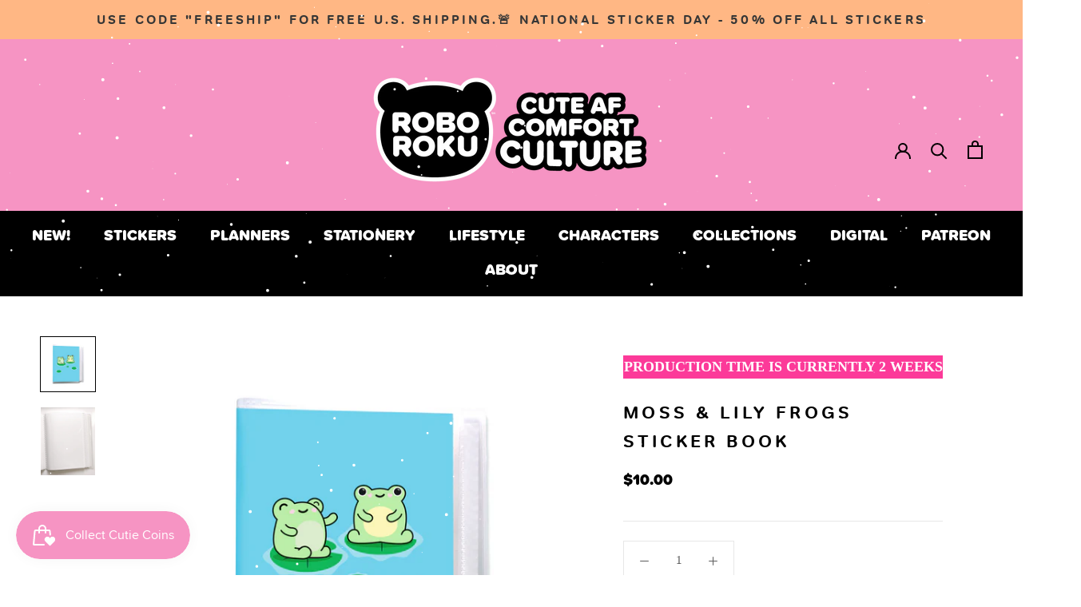

--- FILE ---
content_type: text/html; charset=utf-8
request_url: https://roboroku.com/products/moss-lily-frogs-sticker-book
body_size: 43708
content:















<!doctype html>

<html class="no-js" lang="en">
  <head>
 <script type="application/vnd.locksmith+json" data-locksmith>{"version":"v254","locked":false,"initialized":true,"scope":"product","access_granted":true,"access_denied":false,"requires_customer":false,"manual_lock":false,"remote_lock":false,"has_timeout":false,"remote_rendered":null,"hide_resource":false,"hide_links_to_resource":false,"transparent":true,"locks":{"all":[],"opened":[]},"keys":[],"keys_signature":"c76769a4d26601480565076902ed984d46d7d539959b3c65d4e3bd1b4c8fdf1e","state":{"template":"product","theme":128563871901,"product":"moss-lily-frogs-sticker-book","collection":null,"page":null,"blog":null,"article":null,"app":null},"now":1769109510,"path":"\/products\/moss-lily-frogs-sticker-book","locale_root_url":"\/","canonical_url":"https:\/\/roboroku.com\/products\/moss-lily-frogs-sticker-book","customer_id":null,"customer_id_signature":"c76769a4d26601480565076902ed984d46d7d539959b3c65d4e3bd1b4c8fdf1e","cart":null}</script><script data-locksmith>!function(){undefined;!function(){var s=window.Locksmith={},e=document.querySelector('script[type="application/vnd.locksmith+json"]'),n=e&&e.innerHTML;if(s.state={},s.util={},s.loading=!1,n)try{s.state=JSON.parse(n)}catch(d){}if(document.addEventListener&&document.querySelector){var o,a,i,t=[76,79,67,75,83,77,73,84,72,49,49],c=function(){a=t.slice(0)},l="style",r=function(e){e&&27!==e.keyCode&&"click"!==e.type||(document.removeEventListener("keydown",r),document.removeEventListener("click",r),o&&document.body.removeChild(o),o=null)};c(),document.addEventListener("keyup",function(e){if(e.keyCode===a[0]){if(clearTimeout(i),a.shift(),0<a.length)return void(i=setTimeout(c,1e3));c(),r(),(o=document.createElement("div"))[l].width="50%",o[l].maxWidth="1000px",o[l].height="85%",o[l].border="1px rgba(0, 0, 0, 0.2) solid",o[l].background="rgba(255, 255, 255, 0.99)",o[l].borderRadius="4px",o[l].position="fixed",o[l].top="50%",o[l].left="50%",o[l].transform="translateY(-50%) translateX(-50%)",o[l].boxShadow="0 2px 5px rgba(0, 0, 0, 0.3), 0 0 100vh 100vw rgba(0, 0, 0, 0.5)",o[l].zIndex="2147483645";var t=document.createElement("textarea");t.value=JSON.stringify(JSON.parse(n),null,2),t[l].border="none",t[l].display="block",t[l].boxSizing="border-box",t[l].width="100%",t[l].height="100%",t[l].background="transparent",t[l].padding="22px",t[l].fontFamily="monospace",t[l].fontSize="14px",t[l].color="#333",t[l].resize="none",t[l].outline="none",t.readOnly=!0,o.appendChild(t),document.body.appendChild(o),t.addEventListener("click",function(e){e.stopImmediatePropagation()}),t.select(),document.addEventListener("keydown",r),document.addEventListener("click",r)}})}s.isEmbedded=-1!==window.location.search.indexOf("_ab=0&_fd=0&_sc=1"),s.path=s.state.path||window.location.pathname,s.basePath=s.state.locale_root_url.concat("/apps/locksmith").replace(/^\/\//,"/"),s.reloading=!1,s.util.console=window.console||{log:function(){},error:function(){}},s.util.makeUrl=function(e,t){var n,o=s.basePath+e,a=[],i=s.cache();for(n in i)a.push(n+"="+encodeURIComponent(i[n]));for(n in t)a.push(n+"="+encodeURIComponent(t[n]));return s.state.customer_id&&(a.push("customer_id="+encodeURIComponent(s.state.customer_id)),a.push("customer_id_signature="+encodeURIComponent(s.state.customer_id_signature))),o+=(-1===o.indexOf("?")?"?":"&")+a.join("&")},s._initializeCallbacks=[],s.on=function(e,t){if("initialize"!==e)throw'Locksmith.on() currently only supports the "initialize" event';s._initializeCallbacks.push(t)},s.initializeSession=function(e){if(!s.isEmbedded){var t=!1,n=!0,o=!0;(e=e||{}).silent&&(o=n=!(t=!0)),s.ping({silent:t,spinner:n,reload:o,callback:function(){s._initializeCallbacks.forEach(function(e){e()})}})}},s.cache=function(e){var t={};try{var n=function a(e){return(document.cookie.match("(^|; )"+e+"=([^;]*)")||0)[2]};t=JSON.parse(decodeURIComponent(n("locksmith-params")||"{}"))}catch(d){}if(e){for(var o in e)t[o]=e[o];document.cookie="locksmith-params=; expires=Thu, 01 Jan 1970 00:00:00 GMT; path=/",document.cookie="locksmith-params="+encodeURIComponent(JSON.stringify(t))+"; path=/"}return t},s.cache.cart=s.state.cart,s.cache.cartLastSaved=null,s.params=s.cache(),s.util.reload=function(){s.reloading=!0;try{window.location.href=window.location.href.replace(/#.*/,"")}catch(d){s.util.console.error("Preferred reload method failed",d),window.location.reload()}},s.cache.saveCart=function(e){if(!s.cache.cart||s.cache.cart===s.cache.cartLastSaved)return e?e():null;var t=s.cache.cartLastSaved;s.cache.cartLastSaved=s.cache.cart,fetch("/cart/update.js",{method:"POST",headers:{"Content-Type":"application/json",Accept:"application/json"},body:JSON.stringify({attributes:{locksmith:s.cache.cart}})}).then(function(e){if(!e.ok)throw new Error("Cart update failed: "+e.status);return e.json()}).then(function(){e&&e()})["catch"](function(e){if(s.cache.cartLastSaved=t,!s.reloading)throw e})},s.util.spinnerHTML='<style>body{background:#FFF}@keyframes spin{from{transform:rotate(0deg)}to{transform:rotate(360deg)}}#loading{display:flex;width:100%;height:50vh;color:#777;align-items:center;justify-content:center}#loading .spinner{display:block;animation:spin 600ms linear infinite;position:relative;width:50px;height:50px}#loading .spinner-ring{stroke:currentColor;stroke-dasharray:100%;stroke-width:2px;stroke-linecap:round;fill:none}</style><div id="loading"><div class="spinner"><svg width="100%" height="100%"><svg preserveAspectRatio="xMinYMin"><circle class="spinner-ring" cx="50%" cy="50%" r="45%"></circle></svg></svg></div></div>',s.util.clobberBody=function(e){document.body.innerHTML=e},s.util.clobberDocument=function(e){e.responseText&&(e=e.responseText),document.documentElement&&document.removeChild(document.documentElement);var t=document.open("text/html","replace");t.writeln(e),t.close(),setTimeout(function(){var e=t.querySelector("[autofocus]");e&&e.focus()},100)},s.util.serializeForm=function(e){if(e&&"FORM"===e.nodeName){var t,n,o={};for(t=e.elements.length-1;0<=t;t-=1)if(""!==e.elements[t].name)switch(e.elements[t].nodeName){case"INPUT":switch(e.elements[t].type){default:case"text":case"hidden":case"password":case"button":case"reset":case"submit":o[e.elements[t].name]=e.elements[t].value;break;case"checkbox":case"radio":e.elements[t].checked&&(o[e.elements[t].name]=e.elements[t].value);break;case"file":}break;case"TEXTAREA":o[e.elements[t].name]=e.elements[t].value;break;case"SELECT":switch(e.elements[t].type){case"select-one":o[e.elements[t].name]=e.elements[t].value;break;case"select-multiple":for(n=e.elements[t].options.length-1;0<=n;n-=1)e.elements[t].options[n].selected&&(o[e.elements[t].name]=e.elements[t].options[n].value)}break;case"BUTTON":switch(e.elements[t].type){case"reset":case"submit":case"button":o[e.elements[t].name]=e.elements[t].value}}return o}},s.util.on=function(e,i,s,t){t=t||document;var c="locksmith-"+e+i,n=function(e){var t=e.target,n=e.target.parentElement,o=t&&t.className&&(t.className.baseVal||t.className)||"",a=n&&n.className&&(n.className.baseVal||n.className)||"";("string"==typeof o&&-1!==o.split(/\s+/).indexOf(i)||"string"==typeof a&&-1!==a.split(/\s+/).indexOf(i))&&!e[c]&&(e[c]=!0,s(e))};t.attachEvent?t.attachEvent(e,n):t.addEventListener(e,n,!1)},s.util.enableActions=function(e){s.util.on("click","locksmith-action",function(e){e.preventDefault();var t=e.target;t.dataset.confirmWith&&!confirm(t.dataset.confirmWith)||(t.disabled=!0,t.innerText=t.dataset.disableWith,s.post("/action",t.dataset.locksmithParams,{spinner:!1,type:"text",success:function(e){(e=JSON.parse(e.responseText)).message&&alert(e.message),s.util.reload()}}))},e)},s.util.inject=function(e,t){var n=["data","locksmith","append"];if(-1!==t.indexOf(n.join("-"))){var o=document.createElement("div");o.innerHTML=t,e.appendChild(o)}else e.innerHTML=t;var a,i,s=e.querySelectorAll("script");for(i=0;i<s.length;++i){a=s[i];var c=document.createElement("script");if(a.type&&(c.type=a.type),a.src)c.src=a.src;else{var l=document.createTextNode(a.innerHTML);c.appendChild(l)}e.appendChild(c)}var r=e.querySelector("[autofocus]");r&&r.focus()},s.post=function(e,t,n){!1!==(n=n||{}).spinner&&s.util.clobberBody(s.util.spinnerHTML);var o={};n.container===document?(o.layout=1,n.success=function(e){s.util.clobberDocument(e)}):n.container&&(o.layout=0,n.success=function(e){var t=document.getElementById(n.container);s.util.inject(t,e),t.id===t.firstChild.id&&t.parentElement.replaceChild(t.firstChild,t)}),n.form_type&&(t.form_type=n.form_type),n.include_layout_classes!==undefined&&(t.include_layout_classes=n.include_layout_classes),n.lock_id!==undefined&&(t.lock_id=n.lock_id),s.loading=!0;var a=s.util.makeUrl(e,o),i="json"===n.type||"text"===n.type;fetch(a,{method:"POST",headers:{"Content-Type":"application/json",Accept:i?"application/json":"text/html"},body:JSON.stringify(t)}).then(function(e){if(!e.ok)throw new Error("Request failed: "+e.status);return e.text()}).then(function(e){var t=n.success||s.util.clobberDocument;t(i?{responseText:e}:e)})["catch"](function(e){if(!s.reloading)if("dashboard.weglot.com"!==window.location.host){if(!n.silent)throw alert("Something went wrong! Please refresh and try again."),e;console.error(e)}else console.error(e)})["finally"](function(){s.loading=!1})},s.postResource=function(e,t){e.path=s.path,e.search=window.location.search,e.state=s.state,e.passcode&&(e.passcode=e.passcode.trim()),e.email&&(e.email=e.email.trim()),e.state.cart=s.cache.cart,e.locksmith_json=s.jsonTag,e.locksmith_json_signature=s.jsonTagSignature,s.post("/resource",e,t)},s.ping=function(e){if(!s.isEmbedded){e=e||{};var t=function(){e.reload?s.util.reload():"function"==typeof e.callback&&e.callback()};s.post("/ping",{path:s.path,search:window.location.search,state:s.state},{spinner:!!e.spinner,silent:"undefined"==typeof e.silent||e.silent,type:"text",success:function(e){e&&e.responseText?((e=JSON.parse(e.responseText)).messages&&0<e.messages.length&&s.showMessages(e.messages),e.cart&&s.cache.cart!==e.cart?(s.cache.cart=e.cart,s.cache.saveCart(function(){t(),e.cart&&e.cart.match(/^.+:/)&&s.util.reload()})):t()):console.error("[Locksmith] Invalid result in ping callback:",e)}})}},s.timeoutMonitor=function(){var e=s.cache.cart;s.ping({callback:function(){e!==s.cache.cart||setTimeout(function(){s.timeoutMonitor()},6e4)}})},s.showMessages=function(e){var t=document.createElement("div");t.style.position="fixed",t.style.left=0,t.style.right=0,t.style.bottom="-50px",t.style.opacity=0,t.style.background="#191919",t.style.color="#ddd",t.style.transition="bottom 0.2s, opacity 0.2s",t.style.zIndex=999999,t.innerHTML="        <style>          .locksmith-ab .locksmith-b { display: none; }          .locksmith-ab.toggled .locksmith-b { display: flex; }          .locksmith-ab.toggled .locksmith-a { display: none; }          .locksmith-flex { display: flex; flex-wrap: wrap; justify-content: space-between; align-items: center; padding: 10px 20px; }          .locksmith-message + .locksmith-message { border-top: 1px #555 solid; }          .locksmith-message a { color: inherit; font-weight: bold; }          .locksmith-message a:hover { color: inherit; opacity: 0.8; }          a.locksmith-ab-toggle { font-weight: inherit; text-decoration: underline; }          .locksmith-text { flex-grow: 1; }          .locksmith-cta { flex-grow: 0; text-align: right; }          .locksmith-cta button { transform: scale(0.8); transform-origin: left; }          .locksmith-cta > * { display: block; }          .locksmith-cta > * + * { margin-top: 10px; }          .locksmith-message a.locksmith-close { flex-grow: 0; text-decoration: none; margin-left: 15px; font-size: 30px; font-family: monospace; display: block; padding: 2px 10px; }                    @media screen and (max-width: 600px) {            .locksmith-wide-only { display: none !important; }            .locksmith-flex { padding: 0 15px; }            .locksmith-flex > * { margin-top: 5px; margin-bottom: 5px; }            .locksmith-cta { text-align: left; }          }                    @media screen and (min-width: 601px) {            .locksmith-narrow-only { display: none !important; }          }        </style>      "+e.map(function(e){return'<div class="locksmith-message">'+e+"</div>"}).join(""),document.body.appendChild(t),document.body.style.position="relative",document.body.parentElement.style.paddingBottom=t.offsetHeight+"px",setTimeout(function(){t.style.bottom=0,t.style.opacity=1},50),s.util.on("click","locksmith-ab-toggle",function(e){e.preventDefault();for(var t=e.target.parentElement;-1===t.className.split(" ").indexOf("locksmith-ab");)t=t.parentElement;-1!==t.className.split(" ").indexOf("toggled")?t.className=t.className.replace("toggled",""):t.className=t.className+" toggled"}),s.util.enableActions(t)}}()}();</script>
      <script data-locksmith>Locksmith.cache.cart=null</script>

  <script data-locksmith>Locksmith.jsonTag="{\"version\":\"v254\",\"locked\":false,\"initialized\":true,\"scope\":\"product\",\"access_granted\":true,\"access_denied\":false,\"requires_customer\":false,\"manual_lock\":false,\"remote_lock\":false,\"has_timeout\":false,\"remote_rendered\":null,\"hide_resource\":false,\"hide_links_to_resource\":false,\"transparent\":true,\"locks\":{\"all\":[],\"opened\":[]},\"keys\":[],\"keys_signature\":\"c76769a4d26601480565076902ed984d46d7d539959b3c65d4e3bd1b4c8fdf1e\",\"state\":{\"template\":\"product\",\"theme\":128563871901,\"product\":\"moss-lily-frogs-sticker-book\",\"collection\":null,\"page\":null,\"blog\":null,\"article\":null,\"app\":null},\"now\":1769109510,\"path\":\"\\\/products\\\/moss-lily-frogs-sticker-book\",\"locale_root_url\":\"\\\/\",\"canonical_url\":\"https:\\\/\\\/roboroku.com\\\/products\\\/moss-lily-frogs-sticker-book\",\"customer_id\":null,\"customer_id_signature\":\"c76769a4d26601480565076902ed984d46d7d539959b3c65d4e3bd1b4c8fdf1e\",\"cart\":null}";Locksmith.jsonTagSignature="d472174f12ec7b4685640ac02db85d515e5ffa8007043f88cdbe33be553f207f"</script>
<!--Content in content_for_header -->
<!--LayoutHub-Embed--><meta name="layouthub" /><link rel="stylesheet" href="https://fonts.googleapis.com/css?display=swap&family=Poppins:100,200,300,400,500,600,700,800,900" /><link rel="stylesheet" type="text/css" href="[data-uri]" media="all">
<!--LH--><!--/LayoutHub-Embed--><meta charset="utf-8"> 
    <meta http-equiv="X-UA-Compatible" content="IE=edge,chrome=1">
    <meta name="viewport" content="width=device-width, initial-scale=1.0, height=device-height, minimum-scale=1.0, maximum-scale=5.0">
    <meta name="theme-color" content="">
<link rel="stylesheet" href="https://use.typekit.net/wsw7qhf.css">
    <title>
      Moss &amp; Lily Frogs Sticker Book &ndash; Robo Roku
    </title><meta name="description" content="This sticker album contains 24 double-sided pouches/sleeves that hold 48 sheets of our planner stickers.">
<link rel="canonical" href="https://roboroku.com/products/moss-lily-frogs-sticker-book"><link rel="shortcut icon" href="//roboroku.com/cdn/shop/files/RR-BearHead-f_07928bff-5f02-4040-968f-775931d4bfd4_96x.png?v=1681713434" type="image/png"><meta property="og:type" content="product">
<meta property="og:title" content="Moss &amp; Lily Frogs Sticker Book">
<meta property="og:image" content="http://roboroku.com/cdn/shop/products/Sticker-Book-Frogs.png?v=1647319836">
<meta property="og:image:secure_url" content="https://roboroku.com/cdn/shop/products/Sticker-Book-Frogs.png?v=1647319836">
<meta property="og:image:width" content="2000">
    <meta property="og:image:height" content="2000"><meta property="product:price:amount" content="10">
  <meta property="product:price:currency" content="USD"><meta property="og:description" content="This sticker album contains 24 double-sided pouches/sleeves that hold 48 sheets of our planner stickers.">
<meta property="og:url" content="https://roboroku.com/products/moss-lily-frogs-sticker-book">
<meta property="og:site_name" content="Robo Roku"><meta name="twitter:card" content="summary"><meta name="twitter:title" content="Moss &amp; Lily Frogs Sticker Book">
<meta name="twitter:description" content="This sticker album contains 24 double-sided pouches/sleeves that hold 48 sheets of our planner stickers.">
<meta name="twitter:image" content="https://roboroku.com/cdn/shop/products/Sticker-Book-Frogs_600x600_crop_center.png?v=1647319836">

    <style>
  @font-face {
  font-family: Poppins;
  font-weight: 400;
  font-style: normal;
  font-display: fallback;
  src: url("//roboroku.com/cdn/fonts/poppins/poppins_n4.0ba78fa5af9b0e1a374041b3ceaadf0a43b41362.woff2") format("woff2"),
       url("//roboroku.com/cdn/fonts/poppins/poppins_n4.214741a72ff2596839fc9760ee7a770386cf16ca.woff") format("woff");
}

  @font-face {
  font-family: Poppins;
  font-weight: 400;
  font-style: normal;
  font-display: fallback;
  src: url("//roboroku.com/cdn/fonts/poppins/poppins_n4.0ba78fa5af9b0e1a374041b3ceaadf0a43b41362.woff2") format("woff2"),
       url("//roboroku.com/cdn/fonts/poppins/poppins_n4.214741a72ff2596839fc9760ee7a770386cf16ca.woff") format("woff");
}


  @font-face {
  font-family: Poppins;
  font-weight: 700;
  font-style: normal;
  font-display: fallback;
  src: url("//roboroku.com/cdn/fonts/poppins/poppins_n7.56758dcf284489feb014a026f3727f2f20a54626.woff2") format("woff2"),
       url("//roboroku.com/cdn/fonts/poppins/poppins_n7.f34f55d9b3d3205d2cd6f64955ff4b36f0cfd8da.woff") format("woff");
}

  @font-face {
  font-family: Poppins;
  font-weight: 400;
  font-style: italic;
  font-display: fallback;
  src: url("//roboroku.com/cdn/fonts/poppins/poppins_i4.846ad1e22474f856bd6b81ba4585a60799a9f5d2.woff2") format("woff2"),
       url("//roboroku.com/cdn/fonts/poppins/poppins_i4.56b43284e8b52fc64c1fd271f289a39e8477e9ec.woff") format("woff");
}

  @font-face {
  font-family: Poppins;
  font-weight: 700;
  font-style: italic;
  font-display: fallback;
  src: url("//roboroku.com/cdn/fonts/poppins/poppins_i7.42fd71da11e9d101e1e6c7932199f925f9eea42d.woff2") format("woff2"),
       url("//roboroku.com/cdn/fonts/poppins/poppins_i7.ec8499dbd7616004e21155106d13837fff4cf556.woff") format("woff");
}


  :root {
    --heading-font-family : Poppins, sans-serif;
    --heading-font-weight : 400;
    --heading-font-style  : normal;

    --text-font-family : Poppins, sans-serif;
    --text-font-weight : 400;
    --text-font-style  : normal;

    --base-text-font-size   : 15px;
    --default-text-font-size: 14px;--background          : #ffffff;
    --background-rgb      : 255, 255, 255;
    --light-background    : #ffffff;
    --light-background-rgb: 255, 255, 255;
    --heading-color       : #000000;
    --text-color          : #5c5c5c;
    --text-color-rgb      : 92, 92, 92;
    --text-color-light    : #000000;
    --text-color-light-rgb: 0, 0, 0;
    --link-color          : #20c2ff;
    --link-color-rgb      : 32, 194, 255;
    --border-color        : #e7e7e7;
    --border-color-rgb    : 231, 231, 231;

    --button-background    : #000000;
    --button-background-rgb: 0, 0, 0;
    --button-text-color    : #ffffff;

    --header-background       : #000000;
    --header-heading-color    : #000000;
    --header-light-text-color : #ffffff;
    --header-border-color     : #000000;

    --footer-background    : #000000;
    --footer-text-color    : #ffffff;
    --footer-heading-color : #ffffff;
    --footer-border-color  : #262626;

    --navigation-background      : #ffffff;
    --navigation-background-rgb  : 255, 255, 255;
    --navigation-text-color      : #5c5c5c;
    --navigation-text-color-light: rgba(92, 92, 92, 0.5);
    --navigation-border-color    : rgba(92, 92, 92, 0.25);

    --newsletter-popup-background     : #ffffff;
    --newsletter-popup-text-color     : #000000;
    --newsletter-popup-text-color-rgb : 0, 0, 0;

    --secondary-elements-background       : #2bd1fc;
    --secondary-elements-background-rgb   : 43, 209, 252;
    --secondary-elements-text-color       : #ffffff;
    --secondary-elements-text-color-light : rgba(255, 255, 255, 0.5);
    --secondary-elements-border-color     : rgba(255, 255, 255, 0.25);

    --product-sale-price-color    : #ff68e2;
    --product-sale-price-color-rgb: 255, 104, 226;
    --product-star-rating: #ff68e2;

    /* Shopify related variables */
    --payment-terms-background-color: #ffffff;

    /* Products */

    --horizontal-spacing-four-products-per-row: 40px;
        --horizontal-spacing-two-products-per-row : 40px;

    --vertical-spacing-four-products-per-row: 60px;
        --vertical-spacing-two-products-per-row : 75px;

    /* Animation */
    --drawer-transition-timing: cubic-bezier(0.645, 0.045, 0.355, 1);
    --header-base-height: 80px; /* We set a default for browsers that do not support CSS variables */

    /* Cursors */
    --cursor-zoom-in-svg    : url(//roboroku.com/cdn/shop/t/8/assets/cursor-zoom-in.svg?v=100326362725928540331644130568);
    --cursor-zoom-in-2x-svg : url(//roboroku.com/cdn/shop/t/8/assets/cursor-zoom-in-2x.svg?v=71919207650934979201644130567);
  }
</style>

<script>
  // IE11 does not have support for CSS variables, so we have to polyfill them
  if (!(((window || {}).CSS || {}).supports && window.CSS.supports('(--a: 0)'))) {
    const script = document.createElement('script');
    script.type = 'text/javascript';
    script.src = 'https://cdn.jsdelivr.net/npm/css-vars-ponyfill@2';
    script.onload = function() {
      cssVars({});
    };

    document.getElementsByTagName('head')[0].appendChild(script);
  }
</script>

    
  <script>window.performance && window.performance.mark && window.performance.mark('shopify.content_for_header.start');</script><meta name="google-site-verification" content="SMqnKb5mMMGTuRUcrEfACwflSvsE8XOzIkH24rDPl1E">
<meta id="shopify-digital-wallet" name="shopify-digital-wallet" content="/39988265117/digital_wallets/dialog">
<meta name="shopify-checkout-api-token" content="98f210d2e246690fe01b04dfc5ca15b3">
<meta id="in-context-paypal-metadata" data-shop-id="39988265117" data-venmo-supported="false" data-environment="production" data-locale="en_US" data-paypal-v4="true" data-currency="USD">
<link rel="alternate" type="application/json+oembed" href="https://roboroku.com/products/moss-lily-frogs-sticker-book.oembed">
<script async="async" src="/checkouts/internal/preloads.js?locale=en-US"></script>
<link rel="preconnect" href="https://shop.app" crossorigin="anonymous">
<script async="async" src="https://shop.app/checkouts/internal/preloads.js?locale=en-US&shop_id=39988265117" crossorigin="anonymous"></script>
<script id="apple-pay-shop-capabilities" type="application/json">{"shopId":39988265117,"countryCode":"US","currencyCode":"USD","merchantCapabilities":["supports3DS"],"merchantId":"gid:\/\/shopify\/Shop\/39988265117","merchantName":"Robo Roku","requiredBillingContactFields":["postalAddress","email"],"requiredShippingContactFields":["postalAddress","email"],"shippingType":"shipping","supportedNetworks":["visa","masterCard","amex","discover","elo","jcb"],"total":{"type":"pending","label":"Robo Roku","amount":"1.00"},"shopifyPaymentsEnabled":true,"supportsSubscriptions":true}</script>
<script id="shopify-features" type="application/json">{"accessToken":"98f210d2e246690fe01b04dfc5ca15b3","betas":["rich-media-storefront-analytics"],"domain":"roboroku.com","predictiveSearch":true,"shopId":39988265117,"locale":"en"}</script>
<script>var Shopify = Shopify || {};
Shopify.shop = "robo-roku.myshopify.com";
Shopify.locale = "en";
Shopify.currency = {"active":"USD","rate":"1.0"};
Shopify.country = "US";
Shopify.theme = {"name":"Prestige","id":128563871901,"schema_name":"Prestige","schema_version":"5.6.2","theme_store_id":855,"role":"main"};
Shopify.theme.handle = "null";
Shopify.theme.style = {"id":null,"handle":null};
Shopify.cdnHost = "roboroku.com/cdn";
Shopify.routes = Shopify.routes || {};
Shopify.routes.root = "/";</script>
<script type="module">!function(o){(o.Shopify=o.Shopify||{}).modules=!0}(window);</script>
<script>!function(o){function n(){var o=[];function n(){o.push(Array.prototype.slice.apply(arguments))}return n.q=o,n}var t=o.Shopify=o.Shopify||{};t.loadFeatures=n(),t.autoloadFeatures=n()}(window);</script>
<script>
  window.ShopifyPay = window.ShopifyPay || {};
  window.ShopifyPay.apiHost = "shop.app\/pay";
  window.ShopifyPay.redirectState = null;
</script>
<script id="shop-js-analytics" type="application/json">{"pageType":"product"}</script>
<script defer="defer" async type="module" src="//roboroku.com/cdn/shopifycloud/shop-js/modules/v2/client.init-shop-cart-sync_BT-GjEfc.en.esm.js"></script>
<script defer="defer" async type="module" src="//roboroku.com/cdn/shopifycloud/shop-js/modules/v2/chunk.common_D58fp_Oc.esm.js"></script>
<script defer="defer" async type="module" src="//roboroku.com/cdn/shopifycloud/shop-js/modules/v2/chunk.modal_xMitdFEc.esm.js"></script>
<script type="module">
  await import("//roboroku.com/cdn/shopifycloud/shop-js/modules/v2/client.init-shop-cart-sync_BT-GjEfc.en.esm.js");
await import("//roboroku.com/cdn/shopifycloud/shop-js/modules/v2/chunk.common_D58fp_Oc.esm.js");
await import("//roboroku.com/cdn/shopifycloud/shop-js/modules/v2/chunk.modal_xMitdFEc.esm.js");

  window.Shopify.SignInWithShop?.initShopCartSync?.({"fedCMEnabled":true,"windoidEnabled":true});

</script>
<script defer="defer" async type="module" src="//roboroku.com/cdn/shopifycloud/shop-js/modules/v2/client.payment-terms_Ci9AEqFq.en.esm.js"></script>
<script defer="defer" async type="module" src="//roboroku.com/cdn/shopifycloud/shop-js/modules/v2/chunk.common_D58fp_Oc.esm.js"></script>
<script defer="defer" async type="module" src="//roboroku.com/cdn/shopifycloud/shop-js/modules/v2/chunk.modal_xMitdFEc.esm.js"></script>
<script type="module">
  await import("//roboroku.com/cdn/shopifycloud/shop-js/modules/v2/client.payment-terms_Ci9AEqFq.en.esm.js");
await import("//roboroku.com/cdn/shopifycloud/shop-js/modules/v2/chunk.common_D58fp_Oc.esm.js");
await import("//roboroku.com/cdn/shopifycloud/shop-js/modules/v2/chunk.modal_xMitdFEc.esm.js");

  
</script>
<script>
  window.Shopify = window.Shopify || {};
  if (!window.Shopify.featureAssets) window.Shopify.featureAssets = {};
  window.Shopify.featureAssets['shop-js'] = {"shop-cart-sync":["modules/v2/client.shop-cart-sync_DZOKe7Ll.en.esm.js","modules/v2/chunk.common_D58fp_Oc.esm.js","modules/v2/chunk.modal_xMitdFEc.esm.js"],"init-fed-cm":["modules/v2/client.init-fed-cm_B6oLuCjv.en.esm.js","modules/v2/chunk.common_D58fp_Oc.esm.js","modules/v2/chunk.modal_xMitdFEc.esm.js"],"shop-cash-offers":["modules/v2/client.shop-cash-offers_D2sdYoxE.en.esm.js","modules/v2/chunk.common_D58fp_Oc.esm.js","modules/v2/chunk.modal_xMitdFEc.esm.js"],"shop-login-button":["modules/v2/client.shop-login-button_QeVjl5Y3.en.esm.js","modules/v2/chunk.common_D58fp_Oc.esm.js","modules/v2/chunk.modal_xMitdFEc.esm.js"],"pay-button":["modules/v2/client.pay-button_DXTOsIq6.en.esm.js","modules/v2/chunk.common_D58fp_Oc.esm.js","modules/v2/chunk.modal_xMitdFEc.esm.js"],"shop-button":["modules/v2/client.shop-button_DQZHx9pm.en.esm.js","modules/v2/chunk.common_D58fp_Oc.esm.js","modules/v2/chunk.modal_xMitdFEc.esm.js"],"avatar":["modules/v2/client.avatar_BTnouDA3.en.esm.js"],"init-windoid":["modules/v2/client.init-windoid_CR1B-cfM.en.esm.js","modules/v2/chunk.common_D58fp_Oc.esm.js","modules/v2/chunk.modal_xMitdFEc.esm.js"],"init-shop-for-new-customer-accounts":["modules/v2/client.init-shop-for-new-customer-accounts_C_vY_xzh.en.esm.js","modules/v2/client.shop-login-button_QeVjl5Y3.en.esm.js","modules/v2/chunk.common_D58fp_Oc.esm.js","modules/v2/chunk.modal_xMitdFEc.esm.js"],"init-shop-email-lookup-coordinator":["modules/v2/client.init-shop-email-lookup-coordinator_BI7n9ZSv.en.esm.js","modules/v2/chunk.common_D58fp_Oc.esm.js","modules/v2/chunk.modal_xMitdFEc.esm.js"],"init-shop-cart-sync":["modules/v2/client.init-shop-cart-sync_BT-GjEfc.en.esm.js","modules/v2/chunk.common_D58fp_Oc.esm.js","modules/v2/chunk.modal_xMitdFEc.esm.js"],"shop-toast-manager":["modules/v2/client.shop-toast-manager_DiYdP3xc.en.esm.js","modules/v2/chunk.common_D58fp_Oc.esm.js","modules/v2/chunk.modal_xMitdFEc.esm.js"],"init-customer-accounts":["modules/v2/client.init-customer-accounts_D9ZNqS-Q.en.esm.js","modules/v2/client.shop-login-button_QeVjl5Y3.en.esm.js","modules/v2/chunk.common_D58fp_Oc.esm.js","modules/v2/chunk.modal_xMitdFEc.esm.js"],"init-customer-accounts-sign-up":["modules/v2/client.init-customer-accounts-sign-up_iGw4briv.en.esm.js","modules/v2/client.shop-login-button_QeVjl5Y3.en.esm.js","modules/v2/chunk.common_D58fp_Oc.esm.js","modules/v2/chunk.modal_xMitdFEc.esm.js"],"shop-follow-button":["modules/v2/client.shop-follow-button_CqMgW2wH.en.esm.js","modules/v2/chunk.common_D58fp_Oc.esm.js","modules/v2/chunk.modal_xMitdFEc.esm.js"],"checkout-modal":["modules/v2/client.checkout-modal_xHeaAweL.en.esm.js","modules/v2/chunk.common_D58fp_Oc.esm.js","modules/v2/chunk.modal_xMitdFEc.esm.js"],"shop-login":["modules/v2/client.shop-login_D91U-Q7h.en.esm.js","modules/v2/chunk.common_D58fp_Oc.esm.js","modules/v2/chunk.modal_xMitdFEc.esm.js"],"lead-capture":["modules/v2/client.lead-capture_BJmE1dJe.en.esm.js","modules/v2/chunk.common_D58fp_Oc.esm.js","modules/v2/chunk.modal_xMitdFEc.esm.js"],"payment-terms":["modules/v2/client.payment-terms_Ci9AEqFq.en.esm.js","modules/v2/chunk.common_D58fp_Oc.esm.js","modules/v2/chunk.modal_xMitdFEc.esm.js"]};
</script>
<script>(function() {
  var isLoaded = false;
  function asyncLoad() {
    if (isLoaded) return;
    isLoaded = true;
    var urls = ["https:\/\/embed.talkshop.live\/embed.js?shop=robo-roku.myshopify.com","https:\/\/integration-sh-proxy.talkshop.live\/feed-bundle.js?shop=robo-roku.myshopify.com","https:\/\/integration-sh.talkshop.live\/static\/section-load-event-listener.js?shop=robo-roku.myshopify.com","https:\/\/js.smile.io\/v1\/smile-shopify.js?shop=robo-roku.myshopify.com","https:\/\/hfta-app.herokuapp.com\/get_script\/45872b46a1c311eca1df7ac33e70cbcb.js?shop=robo-roku.myshopify.com","https:\/\/app.layouthub.com\/shopify\/layouthub.js?shop=robo-roku.myshopify.com","\/\/cdn.shopify.com\/proxy\/c7d55663c9aad8031a188b2aba7097218006f2f59239da8ebe9ab0b660635438\/static.cdn.printful.com\/static\/js\/external\/shopify-product-customizer.js?v=0.28\u0026shop=robo-roku.myshopify.com\u0026sp-cache-control=cHVibGljLCBtYXgtYWdlPTkwMA","https:\/\/static.klaviyo.com\/onsite\/js\/klaviyo.js?company_id=Lt9fGS\u0026shop=robo-roku.myshopify.com","\/\/cdn.shopify.com\/proxy\/334ac51831ec15749604d1d80a5c677b2692fbf019f58c1c112fafc75e2352d0\/b2b-customer-portal-cms.bsscommerce.com\/js\/bss-b2b-customer-portal.js?shop=robo-roku.myshopify.com\u0026sp-cache-control=cHVibGljLCBtYXgtYWdlPTkwMA","\/\/cdn.shopify.com\/proxy\/334ac51831ec15749604d1d80a5c677b2692fbf019f58c1c112fafc75e2352d0\/b2b-customer-portal-cms.bsscommerce.com\/js\/bss-b2b-customer-portal.js?shop=robo-roku.myshopify.com\u0026sp-cache-control=cHVibGljLCBtYXgtYWdlPTkwMA","https:\/\/na.shgcdn3.com\/pixel-collector.js?shop=robo-roku.myshopify.com","\/\/cdn.shopify.com\/proxy\/0a315232bc06822da78a76af61158aaf7304527f631af2ad528adc640ac79670\/d1639lhkj5l89m.cloudfront.net\/js\/storefront\/uppromote.js?shop=robo-roku.myshopify.com\u0026sp-cache-control=cHVibGljLCBtYXgtYWdlPTkwMA","\/\/cdn.shopify.com\/proxy\/482b5e5f108dc12ae2b1efca279ef6bd69c5f0fa9e41547182809275ef5621d5\/apps.anhkiet.info\/snowfall-effect\/scripts\/e641f47c6af498d3264f594dab5bfc43.js?token=20251214044821\u0026shop=robo-roku.myshopify.com\u0026sp-cache-control=cHVibGljLCBtYXgtYWdlPTkwMA"];
    for (var i = 0; i < urls.length; i++) {
      var s = document.createElement('script');
      s.type = 'text/javascript';
      s.async = true;
      s.src = urls[i];
      var x = document.getElementsByTagName('script')[0];
      x.parentNode.insertBefore(s, x);
    }
  };
  if(window.attachEvent) {
    window.attachEvent('onload', asyncLoad);
  } else {
    window.addEventListener('load', asyncLoad, false);
  }
})();</script>
<script id="__st">var __st={"a":39988265117,"offset":-21600,"reqid":"87346592-8025-4397-96d4-4cba0ce64894-1769109509","pageurl":"roboroku.com\/products\/moss-lily-frogs-sticker-book","u":"f7ce3fe9ac7d","p":"product","rtyp":"product","rid":7314189713565};</script>
<script>window.ShopifyPaypalV4VisibilityTracking = true;</script>
<script id="captcha-bootstrap">!function(){'use strict';const t='contact',e='account',n='new_comment',o=[[t,t],['blogs',n],['comments',n],[t,'customer']],c=[[e,'customer_login'],[e,'guest_login'],[e,'recover_customer_password'],[e,'create_customer']],r=t=>t.map((([t,e])=>`form[action*='/${t}']:not([data-nocaptcha='true']) input[name='form_type'][value='${e}']`)).join(','),a=t=>()=>t?[...document.querySelectorAll(t)].map((t=>t.form)):[];function s(){const t=[...o],e=r(t);return a(e)}const i='password',u='form_key',d=['recaptcha-v3-token','g-recaptcha-response','h-captcha-response',i],f=()=>{try{return window.sessionStorage}catch{return}},m='__shopify_v',_=t=>t.elements[u];function p(t,e,n=!1){try{const o=window.sessionStorage,c=JSON.parse(o.getItem(e)),{data:r}=function(t){const{data:e,action:n}=t;return t[m]||n?{data:e,action:n}:{data:t,action:n}}(c);for(const[e,n]of Object.entries(r))t.elements[e]&&(t.elements[e].value=n);n&&o.removeItem(e)}catch(o){console.error('form repopulation failed',{error:o})}}const l='form_type',E='cptcha';function T(t){t.dataset[E]=!0}const w=window,h=w.document,L='Shopify',v='ce_forms',y='captcha';let A=!1;((t,e)=>{const n=(g='f06e6c50-85a8-45c8-87d0-21a2b65856fe',I='https://cdn.shopify.com/shopifycloud/storefront-forms-hcaptcha/ce_storefront_forms_captcha_hcaptcha.v1.5.2.iife.js',D={infoText:'Protected by hCaptcha',privacyText:'Privacy',termsText:'Terms'},(t,e,n)=>{const o=w[L][v],c=o.bindForm;if(c)return c(t,g,e,D).then(n);var r;o.q.push([[t,g,e,D],n]),r=I,A||(h.body.append(Object.assign(h.createElement('script'),{id:'captcha-provider',async:!0,src:r})),A=!0)});var g,I,D;w[L]=w[L]||{},w[L][v]=w[L][v]||{},w[L][v].q=[],w[L][y]=w[L][y]||{},w[L][y].protect=function(t,e){n(t,void 0,e),T(t)},Object.freeze(w[L][y]),function(t,e,n,w,h,L){const[v,y,A,g]=function(t,e,n){const i=e?o:[],u=t?c:[],d=[...i,...u],f=r(d),m=r(i),_=r(d.filter((([t,e])=>n.includes(e))));return[a(f),a(m),a(_),s()]}(w,h,L),I=t=>{const e=t.target;return e instanceof HTMLFormElement?e:e&&e.form},D=t=>v().includes(t);t.addEventListener('submit',(t=>{const e=I(t);if(!e)return;const n=D(e)&&!e.dataset.hcaptchaBound&&!e.dataset.recaptchaBound,o=_(e),c=g().includes(e)&&(!o||!o.value);(n||c)&&t.preventDefault(),c&&!n&&(function(t){try{if(!f())return;!function(t){const e=f();if(!e)return;const n=_(t);if(!n)return;const o=n.value;o&&e.removeItem(o)}(t);const e=Array.from(Array(32),(()=>Math.random().toString(36)[2])).join('');!function(t,e){_(t)||t.append(Object.assign(document.createElement('input'),{type:'hidden',name:u})),t.elements[u].value=e}(t,e),function(t,e){const n=f();if(!n)return;const o=[...t.querySelectorAll(`input[type='${i}']`)].map((({name:t})=>t)),c=[...d,...o],r={};for(const[a,s]of new FormData(t).entries())c.includes(a)||(r[a]=s);n.setItem(e,JSON.stringify({[m]:1,action:t.action,data:r}))}(t,e)}catch(e){console.error('failed to persist form',e)}}(e),e.submit())}));const S=(t,e)=>{t&&!t.dataset[E]&&(n(t,e.some((e=>e===t))),T(t))};for(const o of['focusin','change'])t.addEventListener(o,(t=>{const e=I(t);D(e)&&S(e,y())}));const B=e.get('form_key'),M=e.get(l),P=B&&M;t.addEventListener('DOMContentLoaded',(()=>{const t=y();if(P)for(const e of t)e.elements[l].value===M&&p(e,B);[...new Set([...A(),...v().filter((t=>'true'===t.dataset.shopifyCaptcha))])].forEach((e=>S(e,t)))}))}(h,new URLSearchParams(w.location.search),n,t,e,['guest_login'])})(!0,!0)}();</script>
<script integrity="sha256-4kQ18oKyAcykRKYeNunJcIwy7WH5gtpwJnB7kiuLZ1E=" data-source-attribution="shopify.loadfeatures" defer="defer" src="//roboroku.com/cdn/shopifycloud/storefront/assets/storefront/load_feature-a0a9edcb.js" crossorigin="anonymous"></script>
<script crossorigin="anonymous" defer="defer" src="//roboroku.com/cdn/shopifycloud/storefront/assets/shopify_pay/storefront-65b4c6d7.js?v=20250812"></script>
<script data-source-attribution="shopify.dynamic_checkout.dynamic.init">var Shopify=Shopify||{};Shopify.PaymentButton=Shopify.PaymentButton||{isStorefrontPortableWallets:!0,init:function(){window.Shopify.PaymentButton.init=function(){};var t=document.createElement("script");t.src="https://roboroku.com/cdn/shopifycloud/portable-wallets/latest/portable-wallets.en.js",t.type="module",document.head.appendChild(t)}};
</script>
<script data-source-attribution="shopify.dynamic_checkout.buyer_consent">
  function portableWalletsHideBuyerConsent(e){var t=document.getElementById("shopify-buyer-consent"),n=document.getElementById("shopify-subscription-policy-button");t&&n&&(t.classList.add("hidden"),t.setAttribute("aria-hidden","true"),n.removeEventListener("click",e))}function portableWalletsShowBuyerConsent(e){var t=document.getElementById("shopify-buyer-consent"),n=document.getElementById("shopify-subscription-policy-button");t&&n&&(t.classList.remove("hidden"),t.removeAttribute("aria-hidden"),n.addEventListener("click",e))}window.Shopify?.PaymentButton&&(window.Shopify.PaymentButton.hideBuyerConsent=portableWalletsHideBuyerConsent,window.Shopify.PaymentButton.showBuyerConsent=portableWalletsShowBuyerConsent);
</script>
<script>
  function portableWalletsCleanup(e){e&&e.src&&console.error("Failed to load portable wallets script "+e.src);var t=document.querySelectorAll("shopify-accelerated-checkout .shopify-payment-button__skeleton, shopify-accelerated-checkout-cart .wallet-cart-button__skeleton"),e=document.getElementById("shopify-buyer-consent");for(let e=0;e<t.length;e++)t[e].remove();e&&e.remove()}function portableWalletsNotLoadedAsModule(e){e instanceof ErrorEvent&&"string"==typeof e.message&&e.message.includes("import.meta")&&"string"==typeof e.filename&&e.filename.includes("portable-wallets")&&(window.removeEventListener("error",portableWalletsNotLoadedAsModule),window.Shopify.PaymentButton.failedToLoad=e,"loading"===document.readyState?document.addEventListener("DOMContentLoaded",window.Shopify.PaymentButton.init):window.Shopify.PaymentButton.init())}window.addEventListener("error",portableWalletsNotLoadedAsModule);
</script>

<script type="module" src="https://roboroku.com/cdn/shopifycloud/portable-wallets/latest/portable-wallets.en.js" onError="portableWalletsCleanup(this)" crossorigin="anonymous"></script>
<script nomodule>
  document.addEventListener("DOMContentLoaded", portableWalletsCleanup);
</script>

<link id="shopify-accelerated-checkout-styles" rel="stylesheet" media="screen" href="https://roboroku.com/cdn/shopifycloud/portable-wallets/latest/accelerated-checkout-backwards-compat.css" crossorigin="anonymous">
<style id="shopify-accelerated-checkout-cart">
        #shopify-buyer-consent {
  margin-top: 1em;
  display: inline-block;
  width: 100%;
}

#shopify-buyer-consent.hidden {
  display: none;
}

#shopify-subscription-policy-button {
  background: none;
  border: none;
  padding: 0;
  text-decoration: underline;
  font-size: inherit;
  cursor: pointer;
}

#shopify-subscription-policy-button::before {
  box-shadow: none;
}

      </style>

<script>window.performance && window.performance.mark && window.performance.mark('shopify.content_for_header.end');</script>
  





  <script type="text/javascript">
    
      window.__shgMoneyFormat = window.__shgMoneyFormat || {"USD":{"currency":"USD","currency_symbol":"$","currency_symbol_location":"left","decimal_places":0,"decimal_separator":".","thousands_separator":","}};
    
    window.__shgCurrentCurrencyCode = window.__shgCurrentCurrencyCode || {
      currency: "USD",
      currency_symbol: "$",
      decimal_separator: ".",
      thousands_separator: ",",
      decimal_places: 2,
      currency_symbol_location: "left"
    };
  </script>




    <link rel="stylesheet" href="//roboroku.com/cdn/shop/t/8/assets/theme.css?v=21256559757804647851750135102">

    <script>// This allows to expose several variables to the global scope, to be used in scripts
      window.theme = {
        pageType: "product",
        moneyFormat: "${{amount_no_decimals}}",
        moneyWithCurrencyFormat: "${{amount}}",
        currencyCodeEnabled: true,
        productImageSize: "tall",
        searchMode: "product",
        showPageTransition: false,
        showElementStaggering: true,
        showImageZooming: false
      };

      window.routes = {
        rootUrl: "\/",
        rootUrlWithoutSlash: '',
        cartUrl: "\/cart",
        cartAddUrl: "\/cart\/add",
        cartChangeUrl: "\/cart\/change",
        searchUrl: "\/search",
        productRecommendationsUrl: "\/recommendations\/products"
      };

      window.languages = {
        cartAddNote: "Add Order Note",
        cartEditNote: "Edit Order Note",
        productImageLoadingError: "This image could not be loaded. Please try to reload the page.",
        productFormAddToCart: "Add to cart",
        productFormUnavailable: "Unavailable",
        productFormSoldOut: "Sold Out",
        shippingEstimatorOneResult: "1 option available:",
        shippingEstimatorMoreResults: "{{count}} options available:",
        shippingEstimatorNoResults: "No shipping could be found"
      };

      window.lazySizesConfig = {
        loadHidden: false,
        hFac: 0.5,
        expFactor: 2,
        ricTimeout: 150,
        lazyClass: 'Image--lazyLoad',
        loadingClass: 'Image--lazyLoading',
        loadedClass: 'Image--lazyLoaded'
      };

      document.documentElement.className = document.documentElement.className.replace('no-js', 'js');
      document.documentElement.style.setProperty('--window-height', window.innerHeight + 'px');

      // We do a quick detection of some features (we could use Modernizr but for so little...)
      (function() {
        document.documentElement.className += ((window.CSS && window.CSS.supports('(position: sticky) or (position: -webkit-sticky)')) ? ' supports-sticky' : ' no-supports-sticky');
        document.documentElement.className += (window.matchMedia('(-moz-touch-enabled: 1), (hover: none)')).matches ? ' no-supports-hover' : ' supports-hover';
      }());

      
    </script>

    <script src="//roboroku.com/cdn/shop/t/8/assets/lazysizes.min.js?v=174358363404432586981644129346" async></script><script src="//roboroku.com/cdn/shop/t/8/assets/libs.min.js?v=26178543184394469741644129347" defer></script>
    <script src="//roboroku.com/cdn/shop/t/8/assets/theme.js?v=116291210821653663351644129348" defer></script>
    <script src="//roboroku.com/cdn/shop/t/8/assets/custom.js?v=125636356802433537901682197113" defer></script>

    <script>
      (function () {
        window.onpageshow = function() {
          if (window.theme.showPageTransition) {
            var pageTransition = document.querySelector('.PageTransition');

            if (pageTransition) {
              pageTransition.style.visibility = 'visible';
              pageTransition.style.opacity = '0';
            }
          }

          // When the page is loaded from the cache, we have to reload the cart content
          document.documentElement.dispatchEvent(new CustomEvent('cart:refresh', {
            bubbles: true
          }));
        };
      })();
    </script>

    
  <script type="application/ld+json">
  {
    "@context": "http://schema.org",
    "@type": "Product",
    "offers": [{
          "@type": "Offer",
          "name": "Default Title",
          "availability":"https://schema.org/OutOfStock",
          "price": 10.0,
          "priceCurrency": "USD",
          "priceValidUntil": "2026-02-01","url": "/products/moss-lily-frogs-sticker-book?variant=42093729579165"
        }
],
      "gtin8": "29579165",
      "productId": "29579165",
    "brand": {
      "name": "Robo Roku"
    },
    "name": "Moss \u0026 Lily Frogs Sticker Book",
    "description": "This sticker album contains 24 double-sided pouches\/sleeves that hold 48 sheets of our planner stickers.",
    "category": "Sticker Books",
    "url": "/products/moss-lily-frogs-sticker-book",
    "sku": "",
    "image": {
      "@type": "ImageObject",
      "url": "https://roboroku.com/cdn/shop/products/Sticker-Book-Frogs_1024x.png?v=1647319836",
      "image": "https://roboroku.com/cdn/shop/products/Sticker-Book-Frogs_1024x.png?v=1647319836",
      "name": "Moss \u0026 Lily Frogs Sticker Book",
      "width": "1024",
      "height": "1024"
    }
  }
  </script>



  <script type="application/ld+json">
  {
    "@context": "http://schema.org",
    "@type": "BreadcrumbList",
  "itemListElement": [{
      "@type": "ListItem",
      "position": 1,
      "name": "Home",
      "item": "https://roboroku.com"
    },{
          "@type": "ListItem",
          "position": 2,
          "name": "Moss \u0026 Lily Frogs Sticker Book",
          "item": "https://roboroku.com/products/moss-lily-frogs-sticker-book"
        }]
  }
  </script>

  
                  <script src="//roboroku.com/cdn/shop/t/8/assets/bss-file-configdata.js?v=32913709153295255651688450056" type="text/javascript"></script> <script src="//roboroku.com/cdn/shop/t/8/assets/bss-file-configdata-banner.js?v=151034973688681356691682444086" type="text/javascript"></script> <script src="//roboroku.com/cdn/shop/t/8/assets/bss-file-configdata-popup.js?v=173992696638277510541682443775" type="text/javascript"></script><script>
                if (typeof BSS_PL == 'undefined') {
                    var BSS_PL = {};
                }
                var bssPlApiServer = "https://product-labels-pro.bsscommerce.com";
                BSS_PL.customerTags = 'null';
                BSS_PL.customerId = 'null';
                BSS_PL.configData = configDatas;
                BSS_PL.configDataBanner = configDataBanners ? configDataBanners : [];
                BSS_PL.configDataPopup = configDataPopups ? configDataPopups : [];
                BSS_PL.storeId = 10815;
                BSS_PL.currentPlan = "ten_usd";
                BSS_PL.storeIdCustomOld = "10678";
                BSS_PL.storeIdOldWIthPriority = "12200";
                BSS_PL.apiServerProduction = "https://product-labels-pro.bsscommerce.com";
                
                BSS_PL.integration = {"laiReview":{"status":0,"config":[]}}
                </script>
            <style>
.homepage-slideshow .slick-slide .bss_pl_img {
    visibility: hidden !important;
}
</style><script>function fixBugForStores($, BSS_PL, parent, page, htmlLabel) { return false;}</script>
                    <script id="bss-bcp-store-data" type="application/json">
{
  "shop": {
    "domain": "roboroku.com",
    "permanent_domain": "robo-roku.myshopify.com",
    "url": "https://roboroku.com",
    "secure_url": "https://roboroku.com",
    "money_format": "${{amount_no_decimals}}",
    "currency": "USD"
  },
  "customer": {
    "id": null,
    "tags": null
  },
  "template": "product",
  "product": {"id":7314189713565,"title":"Moss \u0026 Lily Frogs Sticker Book","handle":"moss-lily-frogs-sticker-book","description":"\u003cp\u003eThis sticker album contains 24 double-sided pouches\/sleeves that hold 48 sheets of our planner stickers.\u003c\/p\u003e","published_at":"2022-03-14T23:50:01-05:00","created_at":"2022-03-14T23:50:01-05:00","vendor":"Robo Roku","type":"Sticker Books","tags":["Frogs","Moss \u0026 Lily","Planner Add-ons","stationery","Sticker Books"],"price":1000,"price_min":1000,"price_max":1000,"available":false,"price_varies":false,"compare_at_price":null,"compare_at_price_min":0,"compare_at_price_max":0,"compare_at_price_varies":false,"variants":[{"id":42093729579165,"title":"Default Title","option1":"Default Title","option2":null,"option3":null,"sku":"","requires_shipping":true,"taxable":true,"featured_image":null,"available":false,"name":"Moss \u0026 Lily Frogs Sticker Book","public_title":null,"options":["Default Title"],"price":1000,"weight":85,"compare_at_price":null,"inventory_management":"shopify","barcode":"29579165","requires_selling_plan":false,"selling_plan_allocations":[]}],"images":["\/\/roboroku.com\/cdn\/shop\/products\/Sticker-Book-Frogs.png?v=1647319836","\/\/roboroku.com\/cdn\/shop\/products\/image_bda81bf9-8290-4ae9-b6b4-6e53a0cc2267.jpg?v=1647319836"],"featured_image":"\/\/roboroku.com\/cdn\/shop\/products\/Sticker-Book-Frogs.png?v=1647319836","options":["Title"],"media":[{"alt":null,"id":24599157440669,"position":1,"preview_image":{"aspect_ratio":1.0,"height":2000,"width":2000,"src":"\/\/roboroku.com\/cdn\/shop\/products\/Sticker-Book-Frogs.png?v=1647319836"},"aspect_ratio":1.0,"height":2000,"media_type":"image","src":"\/\/roboroku.com\/cdn\/shop\/products\/Sticker-Book-Frogs.png?v=1647319836","width":2000},{"alt":null,"id":24599156785309,"position":2,"preview_image":{"aspect_ratio":0.8,"height":1875,"width":1500,"src":"\/\/roboroku.com\/cdn\/shop\/products\/image_bda81bf9-8290-4ae9-b6b4-6e53a0cc2267.jpg?v=1647319836"},"aspect_ratio":0.8,"height":1875,"media_type":"image","src":"\/\/roboroku.com\/cdn\/shop\/products\/image_bda81bf9-8290-4ae9-b6b4-6e53a0cc2267.jpg?v=1647319836","width":1500}],"requires_selling_plan":false,"selling_plan_groups":[],"content":"\u003cp\u003eThis sticker album contains 24 double-sided pouches\/sleeves that hold 48 sheets of our planner stickers.\u003c\/p\u003e"}
}
</script>
<style id="bss-bcp-header-style">
    /* --- R4Q style --- */
    .bss-bcp-add-to-quote-btn {
        height: 44px;
        width: 100%;
        margin: 5px 0px 5px 0px;
        cursor: pointer;
        border: 1px solid #424141;
        border: 1px solid #424141;
        border-radius: 3px;
        display: flex;
        justify-content: center;
        align-items: center;
        font-weight: 600;
    }

    .bss-quote-modal {
        display: none;
        position: fixed;
        z-index: 99999;
        left: 0;
        top: 0;
        width: 100%;
        height: 100%;
        overflow: auto;
        background-color: rgb(0, 0, 0);
        background-color: rgba(0, 0, 0, 0.4);
    }

    .bss-quote-modal-content {
        display: flex;
        flex-direction: column;
        position: relative;
        min-height: 150px;
        background-color: #fefefe;
        margin: auto;
        padding: 20px;
        border: 1px solid #888;
        width: 90%;
        max-width: 450px;
        box-shadow: 0 1px 1px rgba(0, 0, 0, 0.12),
        0 2px 2px rgba(0, 0, 0, 0.12),
        0 4px 4px rgba(0, 0, 0, 0.12),
        0 8px 8px rgba(0, 0, 0, 0.12),
        0 16px 16px rgba(0, 0, 0, 0.12);
        border-radius: 5px;
        top: 45%;
    }

    #bss-quote-modal-text, .bss-quote-modal-text {
        margin-top: 5px;
        margin-bottom: 20px;
        color:black;
    }

    .bss-quote-modal-close {
        position: absolute;
        top: 0px;
        right: 10px;
        color: #aaaaaa;
        float: right;
        font-size: 28px;
        font-weight: bold;
    }

    .bss-quote-modal-close:hover,
    .bss-quote-modal-close:focus {
        color: #b60808;
        text-decoration: none;
        cursor: pointer;
    }

    #bss-quote-continue-shopping, #bss-quote-view-quote-cart {
        display: block;
        background: #fff;
        border: 2px solid #000;
        color: #000;
        font-size: 12px;
        padding: 6px 5px;
        width: 45%;
        text-align: center;
        font-weight: 700;
        text-transform: uppercase;
        cursor: pointer;
    }

    #bss-quote-continue-shopping {
        float: left;
    }

    #bss-quote-view-quote-cart {
        float: right;
    }

    #bss-quote-continue-shopping:hover, #bss-quote-view-quote-cart:hover {
        color: #ffffff;
        background: #000000;
        transition: all .3s ease-in-out;
    }

    .bss-quote-continue-shopping, .bss-quote-view-quote-cart {
        display: block;
        background: #fff;
        border: 2px solid #000;
        color: #000;
        font-size: 12px;
        padding: 6px 5px;
        width: 45%;
        text-align: center;
        font-weight: 700;
        text-transform: uppercase;
        cursor: pointer;
    }

    .bss-quote-continue-shopping {
        float: left;
    }

    .bss-quote-view-quote-cart {
        float: right;
    }

    .bss-quote-continue-shopping:hover, .bss-quote-view-quote-cart:hover {
        color: #ffffff;
        background: #000000;
        transition: all .3s ease-in-out;
    }

    .bss-quote-cart-icon {
        display: flex;
        justify-content: center;
        align-items: center;
        font-size: 20px;
        cursor: pointer;
        width: 50px;
        height: 50px;
        background: #d1dde3;
        position: fixed;
        right: 30px;
        border-radius: 34px 8px 34px 34px;
        bottom: 30px;
        box-shadow: 0 5px 4px 0 rgb(0 0 0 / 26%);
        z-index: 1000;
    }
    .bss-bcp-quote-hide-add-to-cart {
        display: none !important;
    }
    .bss-bcp-quote-hide-price {
        display: none !important;
    }
    .bss-bcp-quote-hide-buy-it-now {
        display: none !important;
    }

    .popup {
        width:100%;
        height:100%;
        display:none;
        position:fixed;
        top:0px;
        left:0px;
        z-index: 9999;
        background:rgba(0,0,0,0.75);
    }
    .popup-inner {
        max-width:700px;
        width:90%;
        padding:40px;
        position:absolute;
        top:50%;
        left:50%;
        -webkit-transform:translate(-50%, -50%);
        transform:translate(-50%, -50%);
        box-shadow:0px 2px 6px rgba(0,0,0,1);
        border-radius:3px;
        background:#fff;
    }
    .popup-close {
        width:30px;
        height:30px;
        padding-top:4px;
        display:inline-block;
        position:absolute;
        top:0px;
        right:0px;
        transition:ease 0.25s all;
        -webkit-transform:translate(50%, -50%);
        transform:translate(50%, -50%);
        border-radius:1000px;
        background:rgba(0,0,0,0.8);
        font-family:Arial, Sans-Serif;
        font-size:20px;
        text-align:center;
        line-height:100%;
        color:#fff;
    }
    .popup-close:hover {
        -webkit-transform:translate(50%, -50%) rotate(180deg);
        transform:translate(50%, -50%) rotate(180deg);
        background:rgba(0,0,0,1);
        text-decoration:none;
    }
    .popup-scroll{
      overflow-y: scroll;
      max-height: 300px;
      padding:0 1em 0 0;
    }
    .bss-proceed-to-purchase-late {
        font-weight: 600;
        color: #3497fd;
        text-decoration: underline;
        margin-top: 20px;
        display: block;
    }
    .popup-scroll::-webkit-scrollbar {background-color:#EEE;width:10px;}
    .popup-scroll::-webkit-scrollbar-thumb {
    	border:1px #EEE solid;border-radius:2px;background:#777;
    	-webkit-box-shadow: 0 0 8px #555 inset;box-shadow: 0 0 8px #555 inset;
    	-webkit-transition: all .3s ease-out;transition: all .3s ease-out;
    	}
    .popup-scroll::-webkit-scrollbar-track {-webkit-box-shadow: 0 0 2px #ccc;box-shadow: 0 0 2px #ccc;}

    .bss-bcp-custom-quote-cart-btn {
        display: flex;
        justify-content: center;
        background-color: #000;
        width: 100%;
        align-items: center;
        line-height: 20px;
        text-align: center;
        padding: 0 30px;
        height: 50px;
        max-width: 36rem;
        color: #fff;
        cursor: pointer;
    }
    @media only screen and (min-width: 750px) {
        .page-container {
            -ms-transform: initial !important;
            -webkit-transform: initial !important;
            transform: initial !important;
        }
    }
    /* End R4Q style */
</style>
<script id="bss-bcp-config-data">
			if (typeof BSS_BCP == 'undefined') {
			  var BSS_BCP = {};
			}
            BSS_BCP.quoteSettings = {"id":1247,"shop_id":1208,"hide_cart":0,"hide_buy_it_now":0,"hide_price":0,"display_offer_price_field":0,"redirect_after_submit_quote":"","createdAt":"2023-05-25T07:33:35.000Z","updatedAt":null};
			BSS_BCP.storeId = 1208;
			BSS_BCP.isEnableQuote = false;
			BSS_BCP.quoteRule = null;
			BSS_BCP.quoteConfig = null;
			BSS_BCP.quoteTranslations = null;
            BSS_BCP.shopModules = [{"id":35343,"shop_id":1208,"module_id":1,"sort_order":10,"status":true,"createdAt":"2022-12-12T06:57:10.000Z","updatedAt":"2022-12-12T06:57:10.000Z","module":{"id":1,"name":"Quick Order","code":"qo","description":"Allow wholesale customers to bulk order products or collections.","sort_order":10,"status":true,"createdAt":"2020-12-15T08:00:42.000Z","updatedAt":"2023-07-13T09:20:32.000Z"}},{"id":35344,"shop_id":1208,"module_id":2,"sort_order":10,"status":true,"createdAt":"2022-12-12T06:57:10.000Z","updatedAt":"2022-12-12T06:57:10.000Z","module":{"id":2,"name":"Bundle Kit","code":"bk","description":"Create multiple bundles based on product tags, collections or specific products.","sort_order":20,"status":true,"createdAt":"2020-12-15T08:00:42.000Z","updatedAt":"2023-07-13T09:20:32.000Z"}},{"id":35345,"shop_id":1208,"module_id":3,"sort_order":10,"status":true,"createdAt":"2022-12-12T06:57:10.000Z","updatedAt":"2022-12-12T06:57:10.000Z","module":{"id":3,"name":"Net Terms","code":"nt","description":"Allow customers to purchase late in 15/30/45... days.","sort_order":20,"status":true,"createdAt":"2021-09-29T09:12:58.000Z","updatedAt":"2023-07-13T09:20:32.000Z"}},{"id":35346,"shop_id":1208,"module_id":4,"sort_order":10,"status":false,"createdAt":"2022-12-12T06:57:10.000Z","updatedAt":"2022-12-12T06:57:10.000Z","module":{"id":4,"name":"Company Account","code":"ca","description":"Allow customers to create company profiles and manage their company orders in one place.","sort_order":20,"status":true,"createdAt":"2022-01-19T10:19:31.000Z","updatedAt":"2023-07-13T09:20:32.000Z"}},{"id":35347,"shop_id":1208,"module_id":5,"sort_order":10,"status":false,"createdAt":"2022-12-12T06:57:10.000Z","updatedAt":"2022-12-12T06:57:10.000Z","module":{"id":5,"name":"Multi Product Variants Order","code":"vo","description":"Showcase all product variant combinations & Allow bulk-order on the product page.","sort_order":50,"status":true,"createdAt":"2022-02-28T03:46:33.000Z","updatedAt":"2023-07-13T09:20:32.000Z"}},{"id":35348,"shop_id":1208,"module_id":6,"sort_order":10,"status":true,"createdAt":"2022-12-12T06:57:10.000Z","updatedAt":"2022-12-12T06:57:10.000Z","module":{"id":6,"name":"Reorder","code":"ro","description":"Allow a customer to reorder a past order.","sort_order":20,"status":true,"createdAt":"2022-07-27T08:50:37.000Z","updatedAt":"2023-07-13T09:20:32.000Z"}},{"id":35349,"shop_id":1208,"module_id":7,"sort_order":10,"status":false,"createdAt":"2022-12-12T06:57:10.000Z","updatedAt":"2022-12-12T06:57:10.000Z","module":{"id":7,"name":"Request for Quote","code":"r4q","description":"Helps make direct interactions between you and customers for price negotiations.","sort_order":20,"status":true,"createdAt":"2022-05-18T09:47:24.000Z","updatedAt":"2023-07-13T09:20:32.000Z"}}];
			</script>
  

<script type="text/javascript">
  
    window.SHG_CUSTOMER = null;
  
</script>







<!-- BEGIN app block: shopify://apps/bss-b2b-quote/blocks/config-header/0c13e75b-92f5-4200-98c1-50c1fdb201bc -->
    <link href="//cdn.shopify.com/extensions/019bd926-aad1-7ad8-8351-3cbe0e5c9044/b2b-customer-portal-425/assets/bss-bcp-config-header.css" rel="stylesheet" type="text/css" media="all" />
    <script id="bss-bcp-config-data">
        if (typeof BSS_BCP == 'undefined') {
            var BSS_BCP = {};
        }

        BSS_BCP.storeId = null;

        
            BSS_BCP.storeId = 1208;
            BSS_BCP.hyperLink = {};
            BSS_BCP.hyperLink.applyTo = 2;
            BSS_BCP.hyperLink.text = "Wholesale Customer Portal";
            BSS_BCP.hyperLink.customerId = [""];
            BSS_BCP.hyperLink.customerTag = ["Wholesale"];
        

        BSS_BCP.shopData = {
            shop: {
                id: "39988265117",
                name: "Robo Roku",
                email: "hello@roboroku.com",
                domain: "roboroku.com",
                permanent_domain: "robo-roku.myshopify.com",
                url: "https:\/\/roboroku.com",
                secure_url: "https:\/\/roboroku.com",
                money_format: "${{amount_no_decimals}}",
                currency: "USD",
                customer_accounts_enabled: true,
                billingAddress: {"first_name":null,"address1":"PO BOX 151955","phone":"5129817626","city":"Austin","zip":"78715","province":"Texas","country":"United States","last_name":null,"address2":"","company":"Robo Roku","latitude":30.21,"longitude":-97.8,"name":"","country_code":"US","province_code":"TX"},
                taxesIncluded: false
            },
            customer: {
                id: "",
                tags: null || [],
                email: null,
                firstName: "",
                lastName: "",
                displayName: null,
                phone: null,
                defaultAddress: {
                    id: "",
                    firstName: "",
                    lastName: "",
                    country: "",
                    countryCode: "",
                    countryCodeV2: "",
                    province: "",
                    provinceCode: "",
                    address1: "",
                    address2: "",
                    company: "",
                    city: "",
                    zip: "",
                    phone: "",
                },
                addresses: [],
                emailMarketingConsent: null
            },
            template: "product",
            product: {"id":7314189713565,"title":"Moss \u0026 Lily Frogs Sticker Book","handle":"moss-lily-frogs-sticker-book","description":"\u003cp\u003eThis sticker album contains 24 double-sided pouches\/sleeves that hold 48 sheets of our planner stickers.\u003c\/p\u003e","published_at":"2022-03-14T23:50:01-05:00","created_at":"2022-03-14T23:50:01-05:00","vendor":"Robo Roku","type":"Sticker Books","tags":["Frogs","Moss \u0026 Lily","Planner Add-ons","stationery","Sticker Books"],"price":1000,"price_min":1000,"price_max":1000,"available":false,"price_varies":false,"compare_at_price":null,"compare_at_price_min":0,"compare_at_price_max":0,"compare_at_price_varies":false,"variants":[{"id":42093729579165,"title":"Default Title","option1":"Default Title","option2":null,"option3":null,"sku":"","requires_shipping":true,"taxable":true,"featured_image":null,"available":false,"name":"Moss \u0026 Lily Frogs Sticker Book","public_title":null,"options":["Default Title"],"price":1000,"weight":85,"compare_at_price":null,"inventory_management":"shopify","barcode":"29579165","requires_selling_plan":false,"selling_plan_allocations":[]}],"images":["\/\/roboroku.com\/cdn\/shop\/products\/Sticker-Book-Frogs.png?v=1647319836","\/\/roboroku.com\/cdn\/shop\/products\/image_bda81bf9-8290-4ae9-b6b4-6e53a0cc2267.jpg?v=1647319836"],"featured_image":"\/\/roboroku.com\/cdn\/shop\/products\/Sticker-Book-Frogs.png?v=1647319836","options":["Title"],"media":[{"alt":null,"id":24599157440669,"position":1,"preview_image":{"aspect_ratio":1.0,"height":2000,"width":2000,"src":"\/\/roboroku.com\/cdn\/shop\/products\/Sticker-Book-Frogs.png?v=1647319836"},"aspect_ratio":1.0,"height":2000,"media_type":"image","src":"\/\/roboroku.com\/cdn\/shop\/products\/Sticker-Book-Frogs.png?v=1647319836","width":2000},{"alt":null,"id":24599156785309,"position":2,"preview_image":{"aspect_ratio":0.8,"height":1875,"width":1500,"src":"\/\/roboroku.com\/cdn\/shop\/products\/image_bda81bf9-8290-4ae9-b6b4-6e53a0cc2267.jpg?v=1647319836"},"aspect_ratio":0.8,"height":1875,"media_type":"image","src":"\/\/roboroku.com\/cdn\/shop\/products\/image_bda81bf9-8290-4ae9-b6b4-6e53a0cc2267.jpg?v=1647319836","width":1500}],"requires_selling_plan":false,"selling_plan_groups":[],"content":"\u003cp\u003eThis sticker album contains 24 double-sided pouches\/sleeves that hold 48 sheets of our planner stickers.\u003c\/p\u003e"},
            cart: {"note":null,"attributes":{},"original_total_price":0,"total_price":0,"total_discount":0,"total_weight":0.0,"item_count":0,"items":[],"requires_shipping":false,"currency":"USD","items_subtotal_price":0,"cart_level_discount_applications":[],"checkout_charge_amount":0},
            product_collections: [
                
                    440402444576,
                
                    212525842589,
                
                    442677494048,
                
                    296640708765,
                
                    200053162141,
                
                    293356863645
                
            ],
            money_code: "USD",
            money_format: "$",
            variants_quantity: {
                
                    42093729579165: 0
                
            },
            variants_policy: {
                
                    42093729579165: "deny"
                
            },
            taxes_included: false
        };

        BSS_BCP.nt = {};
        BSS_BCP.nt.isEnable = false;
        
            BSS_BCP.nt.rules = null;
            BSS_BCP.nt.config = null;
            BSS_BCP.nt.translation = null;
        

        BSS_BCP.vo = {};
        BSS_BCP.vo.isEnable = false;
        
            BSS_BCP.vo.rules = null;
            BSS_BCP.vo.translation = null;
        

        BSS_BCP.isEnableQuote = false;
        
            BSS_BCP.quoteRule = null;
            BSS_BCP.quoteConfig = null;
            BSS_BCP.quoteTranslations = null;
            BSS_BCP.quoteBtnConfig = null;
        

        BSS_BCP.ca = {};
        BSS_BCP.ca.isEnable = false;
        
            BSS_BCP.ca.listSubUser = [];
            BSS_BCP.ca.shareCartText = "Share to company";
            BSS_BCP.ca.orderMarkingType = 0;
               
    </script>
    
    

    

    

    
         <script id="bss-bcp-customize">
            console.log("BCP hooks")
window.bssBCPHooks = window.bssBCPHooks || {
    actions: {},
    filters: {},
};

window.BSS_BCP = window.BSS_BCP || {};

window.BSS_BCP.addAction = (tag, callback) => {
    window.bssBCPHooks.actions[tag] = callback;
}
window.BSS_BCP.addFilter = (tag,  value) => {
    window.bssBCPHooks.filters[tag] = value;
}


        </script>
    

    <script src="https://cdn.shopify.com/extensions/019bd926-aad1-7ad8-8351-3cbe0e5c9044/b2b-customer-portal-425/assets/bss-bcp-js.js" defer="defer"></script>



<!-- END app block --><!-- BEGIN app block: shopify://apps/klaviyo-email-marketing-sms/blocks/klaviyo-onsite-embed/2632fe16-c075-4321-a88b-50b567f42507 -->












  <script async src="https://static.klaviyo.com/onsite/js/Lt9fGS/klaviyo.js?company_id=Lt9fGS"></script>
  <script>!function(){if(!window.klaviyo){window._klOnsite=window._klOnsite||[];try{window.klaviyo=new Proxy({},{get:function(n,i){return"push"===i?function(){var n;(n=window._klOnsite).push.apply(n,arguments)}:function(){for(var n=arguments.length,o=new Array(n),w=0;w<n;w++)o[w]=arguments[w];var t="function"==typeof o[o.length-1]?o.pop():void 0,e=new Promise((function(n){window._klOnsite.push([i].concat(o,[function(i){t&&t(i),n(i)}]))}));return e}}})}catch(n){window.klaviyo=window.klaviyo||[],window.klaviyo.push=function(){var n;(n=window._klOnsite).push.apply(n,arguments)}}}}();</script>

  
    <script id="viewed_product">
      if (item == null) {
        var _learnq = _learnq || [];

        var MetafieldReviews = null
        var MetafieldYotpoRating = null
        var MetafieldYotpoCount = null
        var MetafieldLooxRating = null
        var MetafieldLooxCount = null
        var okendoProduct = null
        var okendoProductReviewCount = null
        var okendoProductReviewAverageValue = null
        try {
          // The following fields are used for Customer Hub recently viewed in order to add reviews.
          // This information is not part of __kla_viewed. Instead, it is part of __kla_viewed_reviewed_items
          MetafieldReviews = {};
          MetafieldYotpoRating = null
          MetafieldYotpoCount = null
          MetafieldLooxRating = null
          MetafieldLooxCount = null

          okendoProduct = null
          // If the okendo metafield is not legacy, it will error, which then requires the new json formatted data
          if (okendoProduct && 'error' in okendoProduct) {
            okendoProduct = null
          }
          okendoProductReviewCount = okendoProduct ? okendoProduct.reviewCount : null
          okendoProductReviewAverageValue = okendoProduct ? okendoProduct.reviewAverageValue : null
        } catch (error) {
          console.error('Error in Klaviyo onsite reviews tracking:', error);
        }

        var item = {
          Name: "Moss \u0026 Lily Frogs Sticker Book",
          ProductID: 7314189713565,
          Categories: ["30% off Sale","All","Moss \u0026 Lily","New","Stationery","Sticker Books"],
          ImageURL: "https://roboroku.com/cdn/shop/products/Sticker-Book-Frogs_grande.png?v=1647319836",
          URL: "https://roboroku.com/products/moss-lily-frogs-sticker-book",
          Brand: "Robo Roku",
          Price: "$10",
          Value: "10",
          CompareAtPrice: "$0"
        };
        _learnq.push(['track', 'Viewed Product', item]);
        _learnq.push(['trackViewedItem', {
          Title: item.Name,
          ItemId: item.ProductID,
          Categories: item.Categories,
          ImageUrl: item.ImageURL,
          Url: item.URL,
          Metadata: {
            Brand: item.Brand,
            Price: item.Price,
            Value: item.Value,
            CompareAtPrice: item.CompareAtPrice
          },
          metafields:{
            reviews: MetafieldReviews,
            yotpo:{
              rating: MetafieldYotpoRating,
              count: MetafieldYotpoCount,
            },
            loox:{
              rating: MetafieldLooxRating,
              count: MetafieldLooxCount,
            },
            okendo: {
              rating: okendoProductReviewAverageValue,
              count: okendoProductReviewCount,
            }
          }
        }]);
      }
    </script>
  




  <script>
    window.klaviyoReviewsProductDesignMode = false
  </script>







<!-- END app block --><!-- BEGIN app block: shopify://apps/ta-labels-badges/blocks/bss-pl-config-data/91bfe765-b604-49a1-805e-3599fa600b24 --><script
    id='bss-pl-config-data'
>
	let TAE_StoreId = "10815";
	if (typeof BSS_PL == 'undefined' || TAE_StoreId !== "") {
  		var BSS_PL = {};
		BSS_PL.storeId = 10815;
		BSS_PL.currentPlan = "ten_usd";
		BSS_PL.apiServerProduction = "https://product-labels-pro.bsscommerce.com";
		BSS_PL.publicAccessToken = null;
		BSS_PL.customerTags = "null";
		BSS_PL.customerId = "null";
		BSS_PL.storeIdCustomOld = 10678;
		BSS_PL.storeIdOldWIthPriority = 12200;
		BSS_PL.storeIdOptimizeAppendLabel = null
		BSS_PL.optimizeCodeIds = null; 
		BSS_PL.extendedFeatureIds = null;
		BSS_PL.integration = {"laiReview":{"status":0,"config":[]}};
		BSS_PL.settingsData  = {};
		BSS_PL.configProductMetafields = null;
		BSS_PL.configVariantMetafields = null;
		
		BSS_PL.configData = [].concat({"id":17121,"name":"New","priority":1,"enable":1,"pages":"1,2,3,4,7","related_product_tag":null,"first_image_tags":null,"img_url":"1705547073356-650605387-new-label.png","public_img_url":"https://cdn.shopify.com/s/files/1/0399/8826/5117/files/1705547073356-650605387-new-label.png?v=1705547094","position":0,"apply":0,"product_type":3,"exclude_products":null,"collection_image_type":0,"product":"","variant":"","collection":"296819982493,296834531485,291310469277","exclude_product_ids":"","collection_image":"","inventory":1,"tags":"","excludeTags":"Digital","from_price":null,"to_price":null,"domain_id":10815,"locations":"","enable_allowed_countries":0,"enable_visibility_date":0,"from_date":null,"to_date":null,"enable_discount_range":0,"discount_type":1,"discount_from":null,"discount_to":null,"label_text":"Hello!","label_text_color":"#ffffff","label_text_background_color":"#ff7f50","label_text_font_size":12,"label_text_no_image":1,"label_text_in_stock":"In Stock","label_text_out_stock":"Sold out","label_shadow":0,"label_opacity":100,"label_border_radius":0,"label_shadow_color":"#808080","label_text_style":0,"label_text_font_family":null,"label_text_font_url":null,"label_preview_image":"/static/adminhtml/images/sample.jpg","label_text_enable":0,"customer_tags":"","exclude_customer_tags":"","customer_type":"allcustomers","exclude_customers":null,"label_on_image":"2","label_type":1,"badge_type":0,"custom_selector":null,"margin_top":0,"margin_bottom":0,"mobile_height_label":75,"mobile_width_label":75,"mobile_font_size_label":12,"emoji":null,"emoji_position":null,"transparent_background":null,"custom_page":null,"check_custom_page":"0","margin_left":0,"instock":null,"price_range_from":null,"price_range_to":null,"enable_price_range":0,"enable_product_publish":0,"selected_product":"null","product_publish_from":null,"product_publish_to":null,"enable_countdown_timer":0,"option_format_countdown":0,"countdown_time":null,"option_end_countdown":null,"start_day_countdown":null,"countdown_type":1,"countdown_daily_from_time":null,"countdown_daily_to_time":null,"countdown_interval_start_time":null,"countdown_interval_length":null,"countdown_interval_break_length":null,"public_url_s3":"https://shopify-production-product-labels.s3.us-east-2.amazonaws.com/public/static/base/images/customer/10815/1705547073356-650605387-new-label.png","enable_visibility_period":1,"visibility_period":14,"createdAt":"2021-05-31T21:43:29.000Z","customer_ids":"","exclude_customer_ids":"","angle":0,"toolTipText":"","label_shape":"rectangle","mobile_fixed_percent_label":"fixed","desktop_width_label":150,"desktop_height_label":150,"desktop_fixed_percent_label":"fixed","mobile_position":0,"desktop_label_unlimited_top":33,"desktop_label_unlimited_left":33,"mobile_label_unlimited_top":33,"mobile_label_unlimited_left":33,"mobile_margin_top":0,"mobile_margin_left":0,"mobile_config_label_enable":null,"mobile_default_config":1,"mobile_margin_bottom":0,"enable_fixed_time":0,"fixed_time":"[{\"name\":\"Sunday\",\"selected\":false,\"allDay\":false,\"timeStart\":\"00:00\",\"timeEnd\":\"23:59\",\"disabledAllDay\":true,\"disabledTime\":true},{\"name\":\"Monday\",\"selected\":false,\"allDay\":false,\"timeStart\":\"00:00\",\"timeEnd\":\"23:59\",\"disabledAllDay\":true,\"disabledTime\":true},{\"name\":\"Tuesday\",\"selected\":false,\"allDay\":false,\"timeStart\":\"00:00\",\"timeEnd\":\"23:59\",\"disabledAllDay\":true,\"disabledTime\":true},{\"name\":\"Wednesday\",\"selected\":false,\"allDay\":false,\"timeStart\":\"00:00\",\"timeEnd\":\"23:59\",\"disabledAllDay\":true,\"disabledTime\":true},{\"name\":\"Thursday\",\"selected\":false,\"allDay\":false,\"timeStart\":\"00:00\",\"timeEnd\":\"23:59\",\"disabledAllDay\":true,\"disabledTime\":true},{\"name\":\"Friday\",\"selected\":false,\"allDay\":false,\"timeStart\":\"00:00\",\"timeEnd\":\"23:59\",\"disabledAllDay\":true,\"disabledTime\":true},{\"name\":\"Saturday\",\"selected\":false,\"allDay\":false,\"timeStart\":\"00:00\",\"timeEnd\":\"23:59\",\"disabledAllDay\":true,\"disabledTime\":true}]","statusLabelHoverText":0,"labelHoverTextLink":"","labelAltText":"","statusLabelAltText":0,"enable_badge_stock":0,"badge_stock_style":1,"badge_stock_config":null,"enable_multi_badge":null,"animation_type":0,"desktop_show_badges":1,"mobile_show_badges":1,"desktop_show_labels":1,"mobile_show_labels":1,"label_text_unlimited_stock":"Unlimited Stock","img_plan_id":13,"label_badge_type":null,"deletedAt":null,"desktop_lock_aspect_ratio":false,"mobile_lock_aspect_ratio":false,"img_aspect_ratio":1,"preview_board_width":532,"preview_board_height":532,"set_size_on_mobile":true,"set_position_on_mobile":true,"set_margin_on_mobile":true,"updatedAt":"2024-01-18T03:04:58.000Z","multipleBadge":null,"translations":[],"label_id":17121,"label_text_id":17121},{"id":17569,"name":"Sold Out","priority":0,"enable":1,"pages":"2,4","related_product_tag":null,"first_image_tags":null,"img_url":"1646705290522_Sold-Label.png","public_img_url":"https://cdn.shopify.com/s/files/1/0399/8826/5117/t/8/assets/1646705290522_Sold_Label_png?v=1646705295","position":0,"apply":0,"product_type":3,"exclude_products":null,"collection_image_type":0,"product":"","variant":"","collection":"","exclude_product_ids":"","collection_image":"","inventory":2,"tags":"","excludeTags":"","from_price":null,"to_price":null,"domain_id":10815,"locations":"","enable_allowed_countries":0,"enable_visibility_date":0,"from_date":null,"to_date":null,"enable_discount_range":0,"discount_type":1,"discount_from":null,"discount_to":null,"label_text":"Hello!","label_text_color":"#ffffff","label_text_background_color":"#ff7f50","label_text_font_size":12,"label_text_no_image":1,"label_text_in_stock":"In Stock","label_text_out_stock":"Sold out","label_shadow":0,"label_opacity":100,"label_border_radius":0,"label_shadow_color":"#808080","label_text_style":0,"label_text_font_family":null,"label_text_font_url":null,"label_preview_image":"/static/adminhtml/images/sample.jpg","label_text_enable":0,"customer_tags":"","exclude_customer_tags":"","customer_type":"allcustomers","exclude_customers":null,"label_on_image":"2","label_type":1,"badge_type":0,"custom_selector":null,"margin_top":0,"margin_bottom":0,"mobile_height_label":75,"mobile_width_label":75,"mobile_font_size_label":12,"emoji":null,"emoji_position":null,"transparent_background":null,"custom_page":null,"check_custom_page":"false","margin_left":0,"instock":null,"price_range_from":null,"price_range_to":null,"enable_price_range":0,"enable_product_publish":0,"selected_product":"null","product_publish_from":null,"product_publish_to":null,"enable_countdown_timer":0,"option_format_countdown":0,"countdown_time":null,"option_end_countdown":null,"start_day_countdown":null,"countdown_type":1,"countdown_daily_from_time":null,"countdown_daily_to_time":null,"countdown_interval_start_time":null,"countdown_interval_length":null,"countdown_interval_break_length":null,"public_url_s3":"https://shopify-production-product-labels.s3.us-east-2.amazonaws.com/public/static/base/images/10815/240/1646705290522_Sold-Label.png","enable_visibility_period":0,"visibility_period":1,"createdAt":"2021-06-06T23:30:07.000Z","customer_ids":"","exclude_customer_ids":"","angle":0,"toolTipText":"","label_shape":"rectangle","mobile_fixed_percent_label":"fixed","desktop_width_label":150,"desktop_height_label":150,"desktop_fixed_percent_label":"fixed","mobile_position":0,"desktop_label_unlimited_top":33,"desktop_label_unlimited_left":33,"mobile_label_unlimited_top":33,"mobile_label_unlimited_left":33,"mobile_margin_top":0,"mobile_margin_left":0,"mobile_config_label_enable":null,"mobile_default_config":1,"mobile_margin_bottom":0,"enable_fixed_time":0,"fixed_time":"[{\"name\":\"Sunday\",\"selected\":false,\"allDay\":false,\"timeStart\":\"00:00\",\"timeEnd\":\"23:59\",\"disabledAllDay\":true,\"disabledTime\":true},{\"name\":\"Monday\",\"selected\":false,\"allDay\":false,\"timeStart\":\"00:00\",\"timeEnd\":\"23:59\",\"disabledAllDay\":true,\"disabledTime\":true},{\"name\":\"Tuesday\",\"selected\":false,\"allDay\":false,\"timeStart\":\"00:00\",\"timeEnd\":\"23:59\",\"disabledAllDay\":true,\"disabledTime\":true},{\"name\":\"Wednesday\",\"selected\":false,\"allDay\":false,\"timeStart\":\"00:00\",\"timeEnd\":\"23:59\",\"disabledAllDay\":true,\"disabledTime\":true},{\"name\":\"Thursday\",\"selected\":false,\"allDay\":false,\"timeStart\":\"00:00\",\"timeEnd\":\"23:59\",\"disabledAllDay\":true,\"disabledTime\":true},{\"name\":\"Friday\",\"selected\":false,\"allDay\":false,\"timeStart\":\"00:00\",\"timeEnd\":\"23:59\",\"disabledAllDay\":true,\"disabledTime\":true},{\"name\":\"Saturday\",\"selected\":false,\"allDay\":false,\"timeStart\":\"00:00\",\"timeEnd\":\"23:59\",\"disabledAllDay\":true,\"disabledTime\":true}]","statusLabelHoverText":0,"labelHoverTextLink":"","labelAltText":"Sold%20Out","statusLabelAltText":1,"enable_badge_stock":0,"badge_stock_style":1,"badge_stock_config":null,"enable_multi_badge":null,"animation_type":0,"desktop_show_badges":1,"mobile_show_badges":1,"desktop_show_labels":1,"mobile_show_labels":1,"label_text_unlimited_stock":"Unlimited Stock","img_plan_id":0,"label_badge_type":null,"deletedAt":null,"desktop_lock_aspect_ratio":false,"mobile_lock_aspect_ratio":false,"img_aspect_ratio":null,"preview_board_width":null,"preview_board_height":null,"set_size_on_mobile":true,"set_position_on_mobile":true,"set_margin_on_mobile":true,"updatedAt":"2023-04-25T18:27:59.000Z","multipleBadge":null,"translations":[],"label_id":17569,"label_text_id":17569},{"id":18343,"name":"Best Seller","priority":0,"enable":1,"pages":"1,2,3,4,7","related_product_tag":null,"first_image_tags":null,"img_url":"1623986028007_best-seller-label.png","public_img_url":"https://cdn.shopify.com/s/files/1/0399/8826/5117/t/5/assets/1623986028007_best_seller_label_png?v=1623986056","position":0,"apply":0,"product_type":0,"exclude_products":null,"collection_image_type":0,"product":"","variant":"","collection":"","exclude_product_ids":"","collection_image":"","inventory":0,"tags":"","excludeTags":"","from_price":null,"to_price":null,"domain_id":10815,"locations":"","enable_allowed_countries":0,"enable_visibility_date":0,"from_date":null,"to_date":null,"enable_discount_range":0,"discount_type":1,"discount_from":null,"discount_to":null,"label_text":"Hello!","label_text_color":"#ffffff","label_text_background_color":"#ff7f50","label_text_font_size":12,"label_text_no_image":1,"label_text_in_stock":"In Stock","label_text_out_stock":"Sold out","label_shadow":0,"label_opacity":100,"label_border_radius":0,"label_shadow_color":"#808080","label_text_style":0,"label_text_font_family":null,"label_text_font_url":null,"label_preview_image":"/static/adminhtml/images/sample.jpg","label_text_enable":0,"customer_tags":"","exclude_customer_tags":"","customer_type":"allcustomers","exclude_customers":null,"label_on_image":"2","label_type":1,"badge_type":0,"custom_selector":null,"margin_top":0,"margin_bottom":0,"mobile_height_label":25,"mobile_width_label":25,"mobile_font_size_label":12,"emoji":null,"emoji_position":null,"transparent_background":null,"custom_page":null,"check_custom_page":null,"margin_left":0,"instock":null,"price_range_from":null,"price_range_to":null,"enable_price_range":0,"enable_product_publish":0,"selected_product":null,"product_publish_from":null,"product_publish_to":null,"enable_countdown_timer":0,"option_format_countdown":0,"countdown_time":null,"option_end_countdown":null,"start_day_countdown":null,"countdown_type":1,"countdown_daily_from_time":null,"countdown_daily_to_time":null,"countdown_interval_start_time":null,"countdown_interval_length":null,"countdown_interval_break_length":null,"public_url_s3":"https://shopify-production-product-labels.s3.us-east-2.amazonaws.com/public/static/base/images/10815/240/1623986028007_best-seller-label.png","enable_visibility_period":0,"visibility_period":1,"createdAt":"2021-06-18T03:14:16.000Z","customer_ids":"","exclude_customer_ids":"","angle":0,"toolTipText":"","label_shape":null,"mobile_fixed_percent_label":"percentage","desktop_width_label":25,"desktop_height_label":25,"desktop_fixed_percent_label":"percentage","mobile_position":0,"desktop_label_unlimited_top":33,"desktop_label_unlimited_left":33,"mobile_label_unlimited_top":33,"mobile_label_unlimited_left":33,"mobile_margin_top":0,"mobile_margin_left":0,"mobile_config_label_enable":0,"mobile_default_config":1,"mobile_margin_bottom":0,"enable_fixed_time":0,"fixed_time":"[{\"name\":\"Sunday\",\"selected\":false,\"allDay\":false,\"timeStart\":\"00:00\",\"timeEnd\":\"23:59\",\"disabledAllDay\":true,\"disabledTime\":true},{\"name\":\"Monday\",\"selected\":false,\"allDay\":false,\"timeStart\":\"00:00\",\"timeEnd\":\"23:59\",\"disabledAllDay\":true,\"disabledTime\":true},{\"name\":\"Tuesday\",\"selected\":false,\"allDay\":false,\"timeStart\":\"00:00\",\"timeEnd\":\"23:59\",\"disabledAllDay\":true,\"disabledTime\":true},{\"name\":\"Wednesday\",\"selected\":false,\"allDay\":false,\"timeStart\":\"00:00\",\"timeEnd\":\"23:59\",\"disabledAllDay\":true,\"disabledTime\":true},{\"name\":\"Thursday\",\"selected\":false,\"allDay\":false,\"timeStart\":\"00:00\",\"timeEnd\":\"23:59\",\"disabledAllDay\":true,\"disabledTime\":true},{\"name\":\"Friday\",\"selected\":false,\"allDay\":false,\"timeStart\":\"00:00\",\"timeEnd\":\"23:59\",\"disabledAllDay\":true,\"disabledTime\":true},{\"name\":\"Saturday\",\"selected\":false,\"allDay\":false,\"timeStart\":\"00:00\",\"timeEnd\":\"23:59\",\"disabledAllDay\":true,\"disabledTime\":true}]","statusLabelHoverText":0,"labelHoverTextLink":"","labelAltText":"","statusLabelAltText":0,"enable_badge_stock":0,"badge_stock_style":null,"badge_stock_config":null,"enable_multi_badge":null,"animation_type":0,"desktop_show_badges":1,"mobile_show_badges":1,"desktop_show_labels":1,"mobile_show_labels":1,"label_text_unlimited_stock":"Unlimited Stock","img_plan_id":0,"label_badge_type":null,"deletedAt":null,"desktop_lock_aspect_ratio":false,"mobile_lock_aspect_ratio":false,"img_aspect_ratio":null,"preview_board_width":null,"preview_board_height":null,"set_size_on_mobile":true,"set_position_on_mobile":true,"set_margin_on_mobile":true,"updatedAt":"2021-11-19T08:47:27.000Z","multipleBadge":null,"translations":[],"label_id":18343,"label_text_id":18343},{"id":32372,"name":"Last Call","priority":0,"enable":1,"pages":"1,2,3,4,7","related_product_tag":null,"first_image_tags":null,"img_url":"1646705315101_Last-Call.png","public_img_url":"https://cdn.shopify.com/s/files/1/0399/8826/5117/t/8/assets/1646705315101_Last_Call_png?v=1646705317","position":0,"apply":0,"product_type":2,"exclude_products":null,"collection_image_type":0,"product":"","variant":"","collection":"265053601949,275594543261,229178900637,229198823581","exclude_product_ids":"","collection_image":"","inventory":1,"tags":"Last Call","excludeTags":"","from_price":null,"to_price":null,"domain_id":10815,"locations":"","enable_allowed_countries":0,"enable_visibility_date":0,"from_date":null,"to_date":null,"enable_discount_range":0,"discount_type":1,"discount_from":1,"discount_to":31,"label_text":"Hello!","label_text_color":"#ffffff","label_text_background_color":"#ff7f50","label_text_font_size":12,"label_text_no_image":1,"label_text_in_stock":"In Stock","label_text_out_stock":"Sold out","label_shadow":0,"label_opacity":100,"label_border_radius":0,"label_shadow_color":"#808080","label_text_style":0,"label_text_font_family":null,"label_text_font_url":null,"label_preview_image":"/static/adminhtml/images/sample.jpg","label_text_enable":0,"customer_tags":"","exclude_customer_tags":"","customer_type":"allcustomers","exclude_customers":null,"label_on_image":"1","label_type":1,"badge_type":0,"custom_selector":null,"margin_top":0,"margin_bottom":0,"mobile_height_label":27,"mobile_width_label":27,"mobile_font_size_label":12,"emoji":null,"emoji_position":null,"transparent_background":null,"custom_page":null,"check_custom_page":null,"margin_left":0,"instock":null,"price_range_from":null,"price_range_to":null,"enable_price_range":0,"enable_product_publish":0,"selected_product":null,"product_publish_from":null,"product_publish_to":null,"enable_countdown_timer":0,"option_format_countdown":0,"countdown_time":null,"option_end_countdown":null,"start_day_countdown":null,"countdown_type":1,"countdown_daily_from_time":null,"countdown_daily_to_time":null,"countdown_interval_start_time":null,"countdown_interval_length":null,"countdown_interval_break_length":null,"public_url_s3":"https://shopify-production-product-labels.s3.us-east-2.amazonaws.com/public/static/base/images/10815/240/1646705315101_Last-Call.png","enable_visibility_period":0,"visibility_period":1,"createdAt":"2021-11-30T06:22:24.000Z","customer_ids":"","exclude_customer_ids":"","angle":0,"toolTipText":"","label_shape":null,"mobile_fixed_percent_label":"percentage","desktop_width_label":27,"desktop_height_label":27,"desktop_fixed_percent_label":"percentage","mobile_position":0,"desktop_label_unlimited_top":33,"desktop_label_unlimited_left":33,"mobile_label_unlimited_top":33,"mobile_label_unlimited_left":33,"mobile_margin_top":0,"mobile_margin_left":0,"mobile_config_label_enable":0,"mobile_default_config":1,"mobile_margin_bottom":0,"enable_fixed_time":0,"fixed_time":"[{\"name\":\"Sunday\",\"selected\":false,\"allDay\":false,\"timeStart\":\"00:00\",\"timeEnd\":\"23:59\",\"disabledAllDay\":true,\"disabledTime\":true},{\"name\":\"Monday\",\"selected\":false,\"allDay\":false,\"timeStart\":\"00:00\",\"timeEnd\":\"23:59\",\"disabledAllDay\":true,\"disabledTime\":true},{\"name\":\"Tuesday\",\"selected\":false,\"allDay\":false,\"timeStart\":\"00:00\",\"timeEnd\":\"23:59\",\"disabledAllDay\":true,\"disabledTime\":true},{\"name\":\"Wednesday\",\"selected\":false,\"allDay\":false,\"timeStart\":\"00:00\",\"timeEnd\":\"23:59\",\"disabledAllDay\":true,\"disabledTime\":true},{\"name\":\"Thursday\",\"selected\":false,\"allDay\":false,\"timeStart\":\"00:00\",\"timeEnd\":\"23:59\",\"disabledAllDay\":true,\"disabledTime\":true},{\"name\":\"Friday\",\"selected\":false,\"allDay\":false,\"timeStart\":\"00:00\",\"timeEnd\":\"23:59\",\"disabledAllDay\":true,\"disabledTime\":true},{\"name\":\"Saturday\",\"selected\":false,\"allDay\":false,\"timeStart\":\"00:00\",\"timeEnd\":\"23:59\",\"disabledAllDay\":true,\"disabledTime\":true}]","statusLabelHoverText":0,"labelHoverTextLink":"","labelAltText":"","statusLabelAltText":0,"enable_badge_stock":0,"badge_stock_style":null,"badge_stock_config":null,"enable_multi_badge":null,"animation_type":0,"desktop_show_badges":1,"mobile_show_badges":1,"desktop_show_labels":1,"mobile_show_labels":1,"label_text_unlimited_stock":"Unlimited Stock","img_plan_id":0,"label_badge_type":null,"deletedAt":null,"desktop_lock_aspect_ratio":false,"mobile_lock_aspect_ratio":false,"img_aspect_ratio":null,"preview_board_width":null,"preview_board_height":null,"set_size_on_mobile":true,"set_position_on_mobile":true,"set_margin_on_mobile":true,"updatedAt":"2022-03-08T02:08:38.000Z","multipleBadge":null,"translations":[],"label_id":32372,"label_text_id":32372},{"id":117007,"name":"Patreon-only","priority":0,"enable":1,"pages":"1,2,3,4,7","related_product_tag":null,"first_image_tags":null,"img_url":"1714330359735-649681458-Patreon-Label.png","public_img_url":"https://cdn.shopify.com/s/files/1/0399/8826/5117/files/1714330359735-649681458-Patreon-Label.png?v=1714330455","position":0,"apply":0,"product_type":1,"exclude_products":6,"collection_image_type":0,"product":"","variant":"","collection":"277359952029","exclude_product_ids":"","collection_image":"","inventory":0,"tags":"","excludeTags":"","from_price":null,"to_price":null,"domain_id":10815,"locations":"","enable_allowed_countries":0,"enable_visibility_date":0,"from_date":null,"to_date":null,"enable_discount_range":0,"discount_type":1,"discount_from":null,"discount_to":null,"label_text":"New arrival","label_text_color":"#ffffff","label_text_background_color":"#ff7f50","label_text_font_size":12,"label_text_no_image":1,"label_text_in_stock":"In Stock","label_text_out_stock":"Sold out","label_shadow":0,"label_opacity":100,"label_border_radius":0,"label_shadow_color":"#808080","label_text_style":0,"label_text_font_family":null,"label_text_font_url":null,"label_preview_image":"/static/adminhtml/images/sample.webp","label_text_enable":0,"customer_tags":"","exclude_customer_tags":"","customer_type":"allcustomers","exclude_customers":"all_customer_tags","label_on_image":"1","label_type":1,"badge_type":0,"custom_selector":null,"margin_top":0,"margin_bottom":0,"mobile_height_label":null,"mobile_width_label":30,"mobile_font_size_label":12,"emoji":null,"emoji_position":null,"transparent_background":null,"custom_page":null,"check_custom_page":null,"margin_left":0,"instock":null,"price_range_from":null,"price_range_to":null,"enable_price_range":0,"enable_product_publish":0,"selected_product":"null","product_publish_from":null,"product_publish_to":null,"enable_countdown_timer":0,"option_format_countdown":0,"countdown_time":null,"option_end_countdown":null,"start_day_countdown":null,"countdown_type":1,"countdown_daily_from_time":null,"countdown_daily_to_time":null,"countdown_interval_start_time":null,"countdown_interval_length":null,"countdown_interval_break_length":null,"public_url_s3":"https://shopify-production-product-labels.s3.us-east-2.amazonaws.com/public/static/base/images/customer/10815/1714330359735-649681458-Patreon-Label.png","enable_visibility_period":0,"visibility_period":1,"createdAt":"2024-04-28T18:54:18.000Z","customer_ids":"","exclude_customer_ids":"","angle":0,"toolTipText":"","label_shape":"rectangle","mobile_fixed_percent_label":"percentage","desktop_width_label":30,"desktop_height_label":null,"desktop_fixed_percent_label":"percentage","mobile_position":0,"desktop_label_unlimited_top":33,"desktop_label_unlimited_left":33,"mobile_label_unlimited_top":33,"mobile_label_unlimited_left":33,"mobile_margin_top":0,"mobile_margin_left":0,"mobile_config_label_enable":null,"mobile_default_config":1,"mobile_margin_bottom":0,"enable_fixed_time":0,"fixed_time":null,"statusLabelHoverText":0,"labelHoverTextLink":"","labelAltText":"","statusLabelAltText":0,"enable_badge_stock":0,"badge_stock_style":1,"badge_stock_config":null,"enable_multi_badge":0,"animation_type":0,"desktop_show_badges":1,"mobile_show_badges":1,"desktop_show_labels":1,"mobile_show_labels":1,"label_text_unlimited_stock":"Unlimited Stock","img_plan_id":13,"label_badge_type":"image","deletedAt":null,"desktop_lock_aspect_ratio":true,"mobile_lock_aspect_ratio":true,"img_aspect_ratio":1,"preview_board_width":410,"preview_board_height":410,"set_size_on_mobile":false,"set_position_on_mobile":true,"set_margin_on_mobile":true,"updatedAt":"2024-04-28T18:54:29.000Z","multipleBadge":null,"translations":[],"label_id":117007,"label_text_id":117007},);

		
		BSS_PL.configDataBanner = [].concat();

		
		BSS_PL.configDataPopup = [].concat();

		
		BSS_PL.configDataLabelGroup = [].concat();
		
		
		BSS_PL.collectionID = ``;
		BSS_PL.collectionHandle = ``;
		BSS_PL.collectionTitle = ``;

		
		BSS_PL.conditionConfigData = [].concat();
	}
</script>




<style>
    
    

</style>

<script>
    function bssLoadScripts(src, callback, isDefer = false) {
        const scriptTag = document.createElement('script');
        document.head.appendChild(scriptTag);
        scriptTag.src = src;
        if (isDefer) {
            scriptTag.defer = true;
        } else {
            scriptTag.async = true;
        }
        if (callback) {
            scriptTag.addEventListener('load', function () {
                callback();
            });
        }
    }
    const scriptUrls = [
        "https://cdn.shopify.com/extensions/019bdf67-379d-7b8b-a73d-7733aa4407b8/product-label-559/assets/bss-pl-init-helper.js",
        "https://cdn.shopify.com/extensions/019bdf67-379d-7b8b-a73d-7733aa4407b8/product-label-559/assets/bss-pl-init-config-run-scripts.js",
    ];
    Promise.all(scriptUrls.map((script) => new Promise((resolve) => bssLoadScripts(script, resolve)))).then((res) => {
        console.log('BSS scripts loaded');
        window.bssScriptsLoaded = true;
    });

	function bssInitScripts() {
		if (BSS_PL.configData.length) {
			const enabledFeature = [
				{ type: 1, script: "https://cdn.shopify.com/extensions/019bdf67-379d-7b8b-a73d-7733aa4407b8/product-label-559/assets/bss-pl-init-for-label.js" },
				{ type: 2, badge: [0, 7, 8], script: "https://cdn.shopify.com/extensions/019bdf67-379d-7b8b-a73d-7733aa4407b8/product-label-559/assets/bss-pl-init-for-badge-product-name.js" },
				{ type: 2, badge: [1, 11], script: "https://cdn.shopify.com/extensions/019bdf67-379d-7b8b-a73d-7733aa4407b8/product-label-559/assets/bss-pl-init-for-badge-product-image.js" },
				{ type: 2, badge: 2, script: "https://cdn.shopify.com/extensions/019bdf67-379d-7b8b-a73d-7733aa4407b8/product-label-559/assets/bss-pl-init-for-badge-custom-selector.js" },
				{ type: 2, badge: [3, 9, 10], script: "https://cdn.shopify.com/extensions/019bdf67-379d-7b8b-a73d-7733aa4407b8/product-label-559/assets/bss-pl-init-for-badge-price.js" },
				{ type: 2, badge: 4, script: "https://cdn.shopify.com/extensions/019bdf67-379d-7b8b-a73d-7733aa4407b8/product-label-559/assets/bss-pl-init-for-badge-add-to-cart-btn.js" },
				{ type: 2, badge: 5, script: "https://cdn.shopify.com/extensions/019bdf67-379d-7b8b-a73d-7733aa4407b8/product-label-559/assets/bss-pl-init-for-badge-quantity-box.js" },
				{ type: 2, badge: 6, script: "https://cdn.shopify.com/extensions/019bdf67-379d-7b8b-a73d-7733aa4407b8/product-label-559/assets/bss-pl-init-for-badge-buy-it-now-btn.js" }
			]
				.filter(({ type, badge }) => BSS_PL.configData.some(item => item.label_type === type && (badge === undefined || (Array.isArray(badge) ? badge.includes(item.badge_type) : item.badge_type === badge))) || (type === 1 && BSS_PL.configDataLabelGroup && BSS_PL.configDataLabelGroup.length))
				.map(({ script }) => script);
				
            enabledFeature.forEach((src) => bssLoadScripts(src));

            if (enabledFeature.length) {
                const src = "https://cdn.shopify.com/extensions/019bdf67-379d-7b8b-a73d-7733aa4407b8/product-label-559/assets/bss-product-label-js.js";
                bssLoadScripts(src);
            }
        }

        if (BSS_PL.configDataBanner && BSS_PL.configDataBanner.length) {
            const src = "https://cdn.shopify.com/extensions/019bdf67-379d-7b8b-a73d-7733aa4407b8/product-label-559/assets/bss-product-label-banner.js";
            bssLoadScripts(src);
        }

        if (BSS_PL.configDataPopup && BSS_PL.configDataPopup.length) {
            const src = "https://cdn.shopify.com/extensions/019bdf67-379d-7b8b-a73d-7733aa4407b8/product-label-559/assets/bss-product-label-popup.js";
            bssLoadScripts(src);
        }

        if (window.location.search.includes('bss-pl-custom-selector')) {
            const src = "https://cdn.shopify.com/extensions/019bdf67-379d-7b8b-a73d-7733aa4407b8/product-label-559/assets/bss-product-label-custom-position.js";
            bssLoadScripts(src, null, true);
        }
    }
    bssInitScripts();
</script>


<!-- END app block --><!-- BEGIN app block: shopify://apps/magical-vacations/blocks/magical-vacation-mode/0e1e5a21-6730-48a6-a159-50aec253b0fd --><style>
  :root {
    --mav-font-family: "Libre Franklin"
    , sans-serif;
    --mav-font-style: normal;
    --mav-font-weight: 400;
    --mav-font-size-100: 15px;
    --mav-border-radius-1: 4px;
    --mav-border-radius-image: 4px;
    --mav-button-padding-x: 19px;
    --mav-button-padding-y: 16px;
    --mav-color-text: #1f2124;
    --mav-color-bg: #ffffff;
    --mav-color-bg-hover: #ff68e2;
    --mav-color-bg-input: #fcd7f5;
    --mav-color-border-strong: #ffffff;
    --mav-color-bg-primary: #ff68e2;
    --mav-color-bg-primary-hover: #ff68e2;
    --mav-color-border-primary: #007a5c;
    --mav-color-text-on-color: #ff68e2;
    --mav-color-text-interactive: #2463bc;
    --mav-color-text-interactive-hover: #144995;
    --mav-color-text-subdued: #6d7175;
    --mav-color-border-critical: ;
    --mav-color-bg-critical-subdued: ;
    --mav-color-text-critical: rgba(197, 40, 12, 1);
  }
</style><magical-vacation-mode data-id="AWEdISkRQd21qa05ZZ__7457738957953183798">
    <script type="application/json" id="scriptData">
      {
        "shop": "https://roboroku.com",
        "cart_url": "/cart",
        "rules" : [],
        "rules_order" : [{"id":"gid:\/\/shopify\/Metaobject\/55967547680","status":"draft"}],
        "message_dynamic_content" : {"shop_name" : "Robo Roku\n","last_item_placeholder" : ""
        },
        "display_settings": {"banner":{"bannerPosition":"center"}},
        "display_text": {"banner":{"email_address_label":"Email address","email_address_placeholder":"Enter your email address...","email_submit":"Sign up","popup_dismiss":"Dismiss"},"inlineForm":{"email_address_label":"Email address","email_address_placeholder":"Email address","email_submit":"Sign up","popup_dismiss":"Dismiss"},"feedback":{"form_submitted":"Thank you"}},
        "email_form_banner": "\u003cform method=\"post\" action=\"\/contact#vacation-banner-form-body\" id=\"vacation-banner-form-body\" accept-charset=\"UTF-8\" class=\"vacation-banner-form-body\"\u003e\u003cinput type=\"hidden\" name=\"form_type\" value=\"customer\" \/\u003e\u003cinput type=\"hidden\" name=\"utf8\" value=\"✓\" \/\u003e\n    \u003cinput\n      type=\"email\"\n      required\n      class=\"required\"\n      name=\"contact[email]\"\n      placeholder=\"Enter your email address...\" \/\u003e\n    \u003cinput\n      type=\"hidden\"\n      name=\"contact[tags]\"\n      value=\"vacation-mode\" \/\u003e\n    \u003cinput\n      class=\"vacation-banner-button vacation-banner-button--submit\"\n      type=\"submit\"\n      value=\"Sign up\" \/\u003e\n  \u003c\/form\u003e\n",
        "email_form_inline": "\u003cform method=\"post\" action=\"\/contact#vacation-banner-form-body\" id=\"vacation-banner-form-body\" accept-charset=\"UTF-8\" class=\"vacation-banner-form-body\"\u003e\u003cinput type=\"hidden\" name=\"form_type\" value=\"customer\" \/\u003e\u003cinput type=\"hidden\" name=\"utf8\" value=\"✓\" \/\u003e\n    \u003cinput\n      type=\"email\"\n      required\n      class=\"required\"\n      name=\"contact[email]\"\n      placeholder=\"Email address\" \/\u003e\n    \u003cinput\n      type=\"hidden\"\n      name=\"contact[tags]\"\n      value=\"vacation-mode\" \/\u003e\n    \u003cinput\n      class=\"vacation-banner-button vacation-banner-button--submit\"\n      type=\"submit\"\n      value=\"Sign up\" \/\u003e\n  \u003c\/form\u003e\n",
        "locale": {
          "required": "Required",
          "required_prompt": "Please complete this required field."
        }
      }
    </script>
  
<script>
    (function () {
      function getCurrentCurrency() {
        return Shopify.currency.active;
      }

      window.currentCurrency = getCurrentCurrency();
    })();
  </script>
</magical-vacation-mode>

<!-- END app block --><script src="https://cdn.shopify.com/extensions/019be689-f1ac-7abc-a55f-651cfc8c6699/smile-io-273/assets/smile-loader.js" type="text/javascript" defer="defer"></script>
<link href="https://cdn.shopify.com/extensions/019bdf67-379d-7b8b-a73d-7733aa4407b8/product-label-559/assets/bss-pl-style.min.css" rel="stylesheet" type="text/css" media="all">
<script src="https://cdn.shopify.com/extensions/019adb2a-7f76-7891-b209-6f9e8d4200ec/magical-vacation-mode-16/assets/magical-vacation-mode.js" type="text/javascript" defer="defer"></script>
<link href="https://cdn.shopify.com/extensions/019adb2a-7f76-7891-b209-6f9e8d4200ec/magical-vacation-mode-16/assets/magical-vacation-mode.css" rel="stylesheet" type="text/css" media="all">
<link href="https://monorail-edge.shopifysvc.com" rel="dns-prefetch">
<script>(function(){if ("sendBeacon" in navigator && "performance" in window) {try {var session_token_from_headers = performance.getEntriesByType('navigation')[0].serverTiming.find(x => x.name == '_s').description;} catch {var session_token_from_headers = undefined;}var session_cookie_matches = document.cookie.match(/_shopify_s=([^;]*)/);var session_token_from_cookie = session_cookie_matches && session_cookie_matches.length === 2 ? session_cookie_matches[1] : "";var session_token = session_token_from_headers || session_token_from_cookie || "";function handle_abandonment_event(e) {var entries = performance.getEntries().filter(function(entry) {return /monorail-edge.shopifysvc.com/.test(entry.name);});if (!window.abandonment_tracked && entries.length === 0) {window.abandonment_tracked = true;var currentMs = Date.now();var navigation_start = performance.timing.navigationStart;var payload = {shop_id: 39988265117,url: window.location.href,navigation_start,duration: currentMs - navigation_start,session_token,page_type: "product"};window.navigator.sendBeacon("https://monorail-edge.shopifysvc.com/v1/produce", JSON.stringify({schema_id: "online_store_buyer_site_abandonment/1.1",payload: payload,metadata: {event_created_at_ms: currentMs,event_sent_at_ms: currentMs}}));}}window.addEventListener('pagehide', handle_abandonment_event);}}());</script>
<script id="web-pixels-manager-setup">(function e(e,d,r,n,o){if(void 0===o&&(o={}),!Boolean(null===(a=null===(i=window.Shopify)||void 0===i?void 0:i.analytics)||void 0===a?void 0:a.replayQueue)){var i,a;window.Shopify=window.Shopify||{};var t=window.Shopify;t.analytics=t.analytics||{};var s=t.analytics;s.replayQueue=[],s.publish=function(e,d,r){return s.replayQueue.push([e,d,r]),!0};try{self.performance.mark("wpm:start")}catch(e){}var l=function(){var e={modern:/Edge?\/(1{2}[4-9]|1[2-9]\d|[2-9]\d{2}|\d{4,})\.\d+(\.\d+|)|Firefox\/(1{2}[4-9]|1[2-9]\d|[2-9]\d{2}|\d{4,})\.\d+(\.\d+|)|Chrom(ium|e)\/(9{2}|\d{3,})\.\d+(\.\d+|)|(Maci|X1{2}).+ Version\/(15\.\d+|(1[6-9]|[2-9]\d|\d{3,})\.\d+)([,.]\d+|)( \(\w+\)|)( Mobile\/\w+|) Safari\/|Chrome.+OPR\/(9{2}|\d{3,})\.\d+\.\d+|(CPU[ +]OS|iPhone[ +]OS|CPU[ +]iPhone|CPU IPhone OS|CPU iPad OS)[ +]+(15[._]\d+|(1[6-9]|[2-9]\d|\d{3,})[._]\d+)([._]\d+|)|Android:?[ /-](13[3-9]|1[4-9]\d|[2-9]\d{2}|\d{4,})(\.\d+|)(\.\d+|)|Android.+Firefox\/(13[5-9]|1[4-9]\d|[2-9]\d{2}|\d{4,})\.\d+(\.\d+|)|Android.+Chrom(ium|e)\/(13[3-9]|1[4-9]\d|[2-9]\d{2}|\d{4,})\.\d+(\.\d+|)|SamsungBrowser\/([2-9]\d|\d{3,})\.\d+/,legacy:/Edge?\/(1[6-9]|[2-9]\d|\d{3,})\.\d+(\.\d+|)|Firefox\/(5[4-9]|[6-9]\d|\d{3,})\.\d+(\.\d+|)|Chrom(ium|e)\/(5[1-9]|[6-9]\d|\d{3,})\.\d+(\.\d+|)([\d.]+$|.*Safari\/(?![\d.]+ Edge\/[\d.]+$))|(Maci|X1{2}).+ Version\/(10\.\d+|(1[1-9]|[2-9]\d|\d{3,})\.\d+)([,.]\d+|)( \(\w+\)|)( Mobile\/\w+|) Safari\/|Chrome.+OPR\/(3[89]|[4-9]\d|\d{3,})\.\d+\.\d+|(CPU[ +]OS|iPhone[ +]OS|CPU[ +]iPhone|CPU IPhone OS|CPU iPad OS)[ +]+(10[._]\d+|(1[1-9]|[2-9]\d|\d{3,})[._]\d+)([._]\d+|)|Android:?[ /-](13[3-9]|1[4-9]\d|[2-9]\d{2}|\d{4,})(\.\d+|)(\.\d+|)|Mobile Safari.+OPR\/([89]\d|\d{3,})\.\d+\.\d+|Android.+Firefox\/(13[5-9]|1[4-9]\d|[2-9]\d{2}|\d{4,})\.\d+(\.\d+|)|Android.+Chrom(ium|e)\/(13[3-9]|1[4-9]\d|[2-9]\d{2}|\d{4,})\.\d+(\.\d+|)|Android.+(UC? ?Browser|UCWEB|U3)[ /]?(15\.([5-9]|\d{2,})|(1[6-9]|[2-9]\d|\d{3,})\.\d+)\.\d+|SamsungBrowser\/(5\.\d+|([6-9]|\d{2,})\.\d+)|Android.+MQ{2}Browser\/(14(\.(9|\d{2,})|)|(1[5-9]|[2-9]\d|\d{3,})(\.\d+|))(\.\d+|)|K[Aa][Ii]OS\/(3\.\d+|([4-9]|\d{2,})\.\d+)(\.\d+|)/},d=e.modern,r=e.legacy,n=navigator.userAgent;return n.match(d)?"modern":n.match(r)?"legacy":"unknown"}(),u="modern"===l?"modern":"legacy",c=(null!=n?n:{modern:"",legacy:""})[u],f=function(e){return[e.baseUrl,"/wpm","/b",e.hashVersion,"modern"===e.buildTarget?"m":"l",".js"].join("")}({baseUrl:d,hashVersion:r,buildTarget:u}),m=function(e){var d=e.version,r=e.bundleTarget,n=e.surface,o=e.pageUrl,i=e.monorailEndpoint;return{emit:function(e){var a=e.status,t=e.errorMsg,s=(new Date).getTime(),l=JSON.stringify({metadata:{event_sent_at_ms:s},events:[{schema_id:"web_pixels_manager_load/3.1",payload:{version:d,bundle_target:r,page_url:o,status:a,surface:n,error_msg:t},metadata:{event_created_at_ms:s}}]});if(!i)return console&&console.warn&&console.warn("[Web Pixels Manager] No Monorail endpoint provided, skipping logging."),!1;try{return self.navigator.sendBeacon.bind(self.navigator)(i,l)}catch(e){}var u=new XMLHttpRequest;try{return u.open("POST",i,!0),u.setRequestHeader("Content-Type","text/plain"),u.send(l),!0}catch(e){return console&&console.warn&&console.warn("[Web Pixels Manager] Got an unhandled error while logging to Monorail."),!1}}}}({version:r,bundleTarget:l,surface:e.surface,pageUrl:self.location.href,monorailEndpoint:e.monorailEndpoint});try{o.browserTarget=l,function(e){var d=e.src,r=e.async,n=void 0===r||r,o=e.onload,i=e.onerror,a=e.sri,t=e.scriptDataAttributes,s=void 0===t?{}:t,l=document.createElement("script"),u=document.querySelector("head"),c=document.querySelector("body");if(l.async=n,l.src=d,a&&(l.integrity=a,l.crossOrigin="anonymous"),s)for(var f in s)if(Object.prototype.hasOwnProperty.call(s,f))try{l.dataset[f]=s[f]}catch(e){}if(o&&l.addEventListener("load",o),i&&l.addEventListener("error",i),u)u.appendChild(l);else{if(!c)throw new Error("Did not find a head or body element to append the script");c.appendChild(l)}}({src:f,async:!0,onload:function(){if(!function(){var e,d;return Boolean(null===(d=null===(e=window.Shopify)||void 0===e?void 0:e.analytics)||void 0===d?void 0:d.initialized)}()){var d=window.webPixelsManager.init(e)||void 0;if(d){var r=window.Shopify.analytics;r.replayQueue.forEach((function(e){var r=e[0],n=e[1],o=e[2];d.publishCustomEvent(r,n,o)})),r.replayQueue=[],r.publish=d.publishCustomEvent,r.visitor=d.visitor,r.initialized=!0}}},onerror:function(){return m.emit({status:"failed",errorMsg:"".concat(f," has failed to load")})},sri:function(e){var d=/^sha384-[A-Za-z0-9+/=]+$/;return"string"==typeof e&&d.test(e)}(c)?c:"",scriptDataAttributes:o}),m.emit({status:"loading"})}catch(e){m.emit({status:"failed",errorMsg:(null==e?void 0:e.message)||"Unknown error"})}}})({shopId: 39988265117,storefrontBaseUrl: "https://roboroku.com",extensionsBaseUrl: "https://extensions.shopifycdn.com/cdn/shopifycloud/web-pixels-manager",monorailEndpoint: "https://monorail-edge.shopifysvc.com/unstable/produce_batch",surface: "storefront-renderer",enabledBetaFlags: ["2dca8a86"],webPixelsConfigList: [{"id":"1721073952","configuration":"{\"shopId\":\"221703\",\"env\":\"production\",\"metaData\":\"[]\"}","eventPayloadVersion":"v1","runtimeContext":"STRICT","scriptVersion":"b5f36dde5f056353eb93a774a57c735e","type":"APP","apiClientId":2773553,"privacyPurposes":[],"dataSharingAdjustments":{"protectedCustomerApprovalScopes":["read_customer_address","read_customer_email","read_customer_name","read_customer_personal_data","read_customer_phone"]}},{"id":"1440547104","configuration":"{\"site_id\":\"3725c6f2-acf9-4c38-82ab-8caea8ccd816\",\"analytics_endpoint\":\"https:\\\/\\\/na.shgcdn3.com\"}","eventPayloadVersion":"v1","runtimeContext":"STRICT","scriptVersion":"695709fc3f146fa50a25299517a954f2","type":"APP","apiClientId":1158168,"privacyPurposes":["ANALYTICS","MARKETING","SALE_OF_DATA"],"dataSharingAdjustments":{"protectedCustomerApprovalScopes":["read_customer_personal_data"]}},{"id":"770539808","configuration":"{\"config\":\"{\\\"pixel_id\\\":\\\"G-2N524ENE2Q\\\",\\\"target_country\\\":\\\"US\\\",\\\"gtag_events\\\":[{\\\"type\\\":\\\"begin_checkout\\\",\\\"action_label\\\":\\\"G-2N524ENE2Q\\\"},{\\\"type\\\":\\\"search\\\",\\\"action_label\\\":\\\"G-2N524ENE2Q\\\"},{\\\"type\\\":\\\"view_item\\\",\\\"action_label\\\":[\\\"G-2N524ENE2Q\\\",\\\"MC-ERR3MYS8WH\\\"]},{\\\"type\\\":\\\"purchase\\\",\\\"action_label\\\":[\\\"G-2N524ENE2Q\\\",\\\"MC-ERR3MYS8WH\\\"]},{\\\"type\\\":\\\"page_view\\\",\\\"action_label\\\":[\\\"G-2N524ENE2Q\\\",\\\"MC-ERR3MYS8WH\\\"]},{\\\"type\\\":\\\"add_payment_info\\\",\\\"action_label\\\":\\\"G-2N524ENE2Q\\\"},{\\\"type\\\":\\\"add_to_cart\\\",\\\"action_label\\\":\\\"G-2N524ENE2Q\\\"}],\\\"enable_monitoring_mode\\\":false}\"}","eventPayloadVersion":"v1","runtimeContext":"OPEN","scriptVersion":"b2a88bafab3e21179ed38636efcd8a93","type":"APP","apiClientId":1780363,"privacyPurposes":[],"dataSharingAdjustments":{"protectedCustomerApprovalScopes":["read_customer_address","read_customer_email","read_customer_name","read_customer_personal_data","read_customer_phone"]}},{"id":"138641696","eventPayloadVersion":"v1","runtimeContext":"LAX","scriptVersion":"1","type":"CUSTOM","privacyPurposes":["MARKETING"],"name":"Meta pixel (migrated)"},{"id":"149356832","eventPayloadVersion":"v1","runtimeContext":"LAX","scriptVersion":"1","type":"CUSTOM","privacyPurposes":["ANALYTICS"],"name":"Google Analytics tag (migrated)"},{"id":"shopify-app-pixel","configuration":"{}","eventPayloadVersion":"v1","runtimeContext":"STRICT","scriptVersion":"0450","apiClientId":"shopify-pixel","type":"APP","privacyPurposes":["ANALYTICS","MARKETING"]},{"id":"shopify-custom-pixel","eventPayloadVersion":"v1","runtimeContext":"LAX","scriptVersion":"0450","apiClientId":"shopify-pixel","type":"CUSTOM","privacyPurposes":["ANALYTICS","MARKETING"]}],isMerchantRequest: false,initData: {"shop":{"name":"Robo Roku","paymentSettings":{"currencyCode":"USD"},"myshopifyDomain":"robo-roku.myshopify.com","countryCode":"US","storefrontUrl":"https:\/\/roboroku.com"},"customer":null,"cart":null,"checkout":null,"productVariants":[{"price":{"amount":10.0,"currencyCode":"USD"},"product":{"title":"Moss \u0026 Lily Frogs Sticker Book","vendor":"Robo Roku","id":"7314189713565","untranslatedTitle":"Moss \u0026 Lily Frogs Sticker Book","url":"\/products\/moss-lily-frogs-sticker-book","type":"Sticker Books"},"id":"42093729579165","image":{"src":"\/\/roboroku.com\/cdn\/shop\/products\/Sticker-Book-Frogs.png?v=1647319836"},"sku":"","title":"Default Title","untranslatedTitle":"Default Title"}],"purchasingCompany":null},},"https://roboroku.com/cdn","fcfee988w5aeb613cpc8e4bc33m6693e112",{"modern":"","legacy":""},{"shopId":"39988265117","storefrontBaseUrl":"https:\/\/roboroku.com","extensionBaseUrl":"https:\/\/extensions.shopifycdn.com\/cdn\/shopifycloud\/web-pixels-manager","surface":"storefront-renderer","enabledBetaFlags":"[\"2dca8a86\"]","isMerchantRequest":"false","hashVersion":"fcfee988w5aeb613cpc8e4bc33m6693e112","publish":"custom","events":"[[\"page_viewed\",{}],[\"product_viewed\",{\"productVariant\":{\"price\":{\"amount\":10.0,\"currencyCode\":\"USD\"},\"product\":{\"title\":\"Moss \u0026 Lily Frogs Sticker Book\",\"vendor\":\"Robo Roku\",\"id\":\"7314189713565\",\"untranslatedTitle\":\"Moss \u0026 Lily Frogs Sticker Book\",\"url\":\"\/products\/moss-lily-frogs-sticker-book\",\"type\":\"Sticker Books\"},\"id\":\"42093729579165\",\"image\":{\"src\":\"\/\/roboroku.com\/cdn\/shop\/products\/Sticker-Book-Frogs.png?v=1647319836\"},\"sku\":\"\",\"title\":\"Default Title\",\"untranslatedTitle\":\"Default Title\"}}]]"});</script><script>
  window.ShopifyAnalytics = window.ShopifyAnalytics || {};
  window.ShopifyAnalytics.meta = window.ShopifyAnalytics.meta || {};
  window.ShopifyAnalytics.meta.currency = 'USD';
  var meta = {"product":{"id":7314189713565,"gid":"gid:\/\/shopify\/Product\/7314189713565","vendor":"Robo Roku","type":"Sticker Books","handle":"moss-lily-frogs-sticker-book","variants":[{"id":42093729579165,"price":1000,"name":"Moss \u0026 Lily Frogs Sticker Book","public_title":null,"sku":""}],"remote":false},"page":{"pageType":"product","resourceType":"product","resourceId":7314189713565,"requestId":"87346592-8025-4397-96d4-4cba0ce64894-1769109509"}};
  for (var attr in meta) {
    window.ShopifyAnalytics.meta[attr] = meta[attr];
  }
</script>
<script class="analytics">
  (function () {
    var customDocumentWrite = function(content) {
      var jquery = null;

      if (window.jQuery) {
        jquery = window.jQuery;
      } else if (window.Checkout && window.Checkout.$) {
        jquery = window.Checkout.$;
      }

      if (jquery) {
        jquery('body').append(content);
      }
    };

    var hasLoggedConversion = function(token) {
      if (token) {
        return document.cookie.indexOf('loggedConversion=' + token) !== -1;
      }
      return false;
    }

    var setCookieIfConversion = function(token) {
      if (token) {
        var twoMonthsFromNow = new Date(Date.now());
        twoMonthsFromNow.setMonth(twoMonthsFromNow.getMonth() + 2);

        document.cookie = 'loggedConversion=' + token + '; expires=' + twoMonthsFromNow;
      }
    }

    var trekkie = window.ShopifyAnalytics.lib = window.trekkie = window.trekkie || [];
    if (trekkie.integrations) {
      return;
    }
    trekkie.methods = [
      'identify',
      'page',
      'ready',
      'track',
      'trackForm',
      'trackLink'
    ];
    trekkie.factory = function(method) {
      return function() {
        var args = Array.prototype.slice.call(arguments);
        args.unshift(method);
        trekkie.push(args);
        return trekkie;
      };
    };
    for (var i = 0; i < trekkie.methods.length; i++) {
      var key = trekkie.methods[i];
      trekkie[key] = trekkie.factory(key);
    }
    trekkie.load = function(config) {
      trekkie.config = config || {};
      trekkie.config.initialDocumentCookie = document.cookie;
      var first = document.getElementsByTagName('script')[0];
      var script = document.createElement('script');
      script.type = 'text/javascript';
      script.onerror = function(e) {
        var scriptFallback = document.createElement('script');
        scriptFallback.type = 'text/javascript';
        scriptFallback.onerror = function(error) {
                var Monorail = {
      produce: function produce(monorailDomain, schemaId, payload) {
        var currentMs = new Date().getTime();
        var event = {
          schema_id: schemaId,
          payload: payload,
          metadata: {
            event_created_at_ms: currentMs,
            event_sent_at_ms: currentMs
          }
        };
        return Monorail.sendRequest("https://" + monorailDomain + "/v1/produce", JSON.stringify(event));
      },
      sendRequest: function sendRequest(endpointUrl, payload) {
        // Try the sendBeacon API
        if (window && window.navigator && typeof window.navigator.sendBeacon === 'function' && typeof window.Blob === 'function' && !Monorail.isIos12()) {
          var blobData = new window.Blob([payload], {
            type: 'text/plain'
          });

          if (window.navigator.sendBeacon(endpointUrl, blobData)) {
            return true;
          } // sendBeacon was not successful

        } // XHR beacon

        var xhr = new XMLHttpRequest();

        try {
          xhr.open('POST', endpointUrl);
          xhr.setRequestHeader('Content-Type', 'text/plain');
          xhr.send(payload);
        } catch (e) {
          console.log(e);
        }

        return false;
      },
      isIos12: function isIos12() {
        return window.navigator.userAgent.lastIndexOf('iPhone; CPU iPhone OS 12_') !== -1 || window.navigator.userAgent.lastIndexOf('iPad; CPU OS 12_') !== -1;
      }
    };
    Monorail.produce('monorail-edge.shopifysvc.com',
      'trekkie_storefront_load_errors/1.1',
      {shop_id: 39988265117,
      theme_id: 128563871901,
      app_name: "storefront",
      context_url: window.location.href,
      source_url: "//roboroku.com/cdn/s/trekkie.storefront.46a754ac07d08c656eb845cfbf513dd9a18d4ced.min.js"});

        };
        scriptFallback.async = true;
        scriptFallback.src = '//roboroku.com/cdn/s/trekkie.storefront.46a754ac07d08c656eb845cfbf513dd9a18d4ced.min.js';
        first.parentNode.insertBefore(scriptFallback, first);
      };
      script.async = true;
      script.src = '//roboroku.com/cdn/s/trekkie.storefront.46a754ac07d08c656eb845cfbf513dd9a18d4ced.min.js';
      first.parentNode.insertBefore(script, first);
    };
    trekkie.load(
      {"Trekkie":{"appName":"storefront","development":false,"defaultAttributes":{"shopId":39988265117,"isMerchantRequest":null,"themeId":128563871901,"themeCityHash":"886991509210058065","contentLanguage":"en","currency":"USD","eventMetadataId":"4921d11f-24de-4860-8b91-5ad837e4c57f"},"isServerSideCookieWritingEnabled":true,"monorailRegion":"shop_domain","enabledBetaFlags":["65f19447"]},"Session Attribution":{},"S2S":{"facebookCapiEnabled":false,"source":"trekkie-storefront-renderer","apiClientId":580111}}
    );

    var loaded = false;
    trekkie.ready(function() {
      if (loaded) return;
      loaded = true;

      window.ShopifyAnalytics.lib = window.trekkie;

      var originalDocumentWrite = document.write;
      document.write = customDocumentWrite;
      try { window.ShopifyAnalytics.merchantGoogleAnalytics.call(this); } catch(error) {};
      document.write = originalDocumentWrite;

      window.ShopifyAnalytics.lib.page(null,{"pageType":"product","resourceType":"product","resourceId":7314189713565,"requestId":"87346592-8025-4397-96d4-4cba0ce64894-1769109509","shopifyEmitted":true});

      var match = window.location.pathname.match(/checkouts\/(.+)\/(thank_you|post_purchase)/)
      var token = match? match[1]: undefined;
      if (!hasLoggedConversion(token)) {
        setCookieIfConversion(token);
        window.ShopifyAnalytics.lib.track("Viewed Product",{"currency":"USD","variantId":42093729579165,"productId":7314189713565,"productGid":"gid:\/\/shopify\/Product\/7314189713565","name":"Moss \u0026 Lily Frogs Sticker Book","price":"10.00","sku":"","brand":"Robo Roku","variant":null,"category":"Sticker Books","nonInteraction":true,"remote":false},undefined,undefined,{"shopifyEmitted":true});
      window.ShopifyAnalytics.lib.track("monorail:\/\/trekkie_storefront_viewed_product\/1.1",{"currency":"USD","variantId":42093729579165,"productId":7314189713565,"productGid":"gid:\/\/shopify\/Product\/7314189713565","name":"Moss \u0026 Lily Frogs Sticker Book","price":"10.00","sku":"","brand":"Robo Roku","variant":null,"category":"Sticker Books","nonInteraction":true,"remote":false,"referer":"https:\/\/roboroku.com\/products\/moss-lily-frogs-sticker-book"});
      }
    });


        var eventsListenerScript = document.createElement('script');
        eventsListenerScript.async = true;
        eventsListenerScript.src = "//roboroku.com/cdn/shopifycloud/storefront/assets/shop_events_listener-3da45d37.js";
        document.getElementsByTagName('head')[0].appendChild(eventsListenerScript);

})();</script>
  <script>
  if (!window.ga || (window.ga && typeof window.ga !== 'function')) {
    window.ga = function ga() {
      (window.ga.q = window.ga.q || []).push(arguments);
      if (window.Shopify && window.Shopify.analytics && typeof window.Shopify.analytics.publish === 'function') {
        window.Shopify.analytics.publish("ga_stub_called", {}, {sendTo: "google_osp_migration"});
      }
      console.error("Shopify's Google Analytics stub called with:", Array.from(arguments), "\nSee https://help.shopify.com/manual/promoting-marketing/pixels/pixel-migration#google for more information.");
    };
    if (window.Shopify && window.Shopify.analytics && typeof window.Shopify.analytics.publish === 'function') {
      window.Shopify.analytics.publish("ga_stub_initialized", {}, {sendTo: "google_osp_migration"});
    }
  }
</script>
<script
  defer
  src="https://roboroku.com/cdn/shopifycloud/perf-kit/shopify-perf-kit-3.0.4.min.js"
  data-application="storefront-renderer"
  data-shop-id="39988265117"
  data-render-region="gcp-us-central1"
  data-page-type="product"
  data-theme-instance-id="128563871901"
  data-theme-name="Prestige"
  data-theme-version="5.6.2"
  data-monorail-region="shop_domain"
  data-resource-timing-sampling-rate="10"
  data-shs="true"
  data-shs-beacon="true"
  data-shs-export-with-fetch="true"
  data-shs-logs-sample-rate="1"
  data-shs-beacon-endpoint="https://roboroku.com/api/collect"
></script>
</head><body class="prestige--v4 features--heading-large features--heading-uppercase features--show-button-transition features--show-element-staggering  template-product"><svg class="u-visually-hidden">
      <linearGradient id="rating-star-gradient-half">
        <stop offset="50%" stop-color="var(--product-star-rating)" />
        <stop offset="50%" stop-color="var(--text-color-light)" />
      </linearGradient>
    </svg>

    <a class="PageSkipLink u-visually-hidden" href="#main">Skip to content</a>
    <span class="LoadingBar"></span>
    <div class="PageOverlay"></div><div id="shopify-section-popup" class="shopify-section"></div>
    <div id="shopify-section-sidebar-menu" class="shopify-section"><section id="sidebar-menu" class="SidebarMenu Drawer Drawer--small Drawer--fromLeft" aria-hidden="true" data-section-id="sidebar-menu" data-section-type="sidebar-menu">
    <header class="Drawer__Header" data-drawer-animated-left>
      <button class="Drawer__Close Icon-Wrapper--clickable" data-action="close-drawer" data-drawer-id="sidebar-menu" aria-label="Close navigation"><svg class="Icon Icon--close " role="presentation" viewBox="0 0 16 14">
      <path d="M15 0L1 14m14 0L1 0" stroke="currentColor" fill="none" fill-rule="evenodd"></path>
    </svg></button>
    </header>

    <div class="Drawer__Content">
      <div class="Drawer__Main" data-drawer-animated-left data-scrollable>
        <div class="Drawer__Container">
          <nav class="SidebarMenu__Nav SidebarMenu__Nav--primary" aria-label="Sidebar navigation"><div class="Collapsible"><a href="/collections/new" class="Collapsible__Button Heading Link Link--primary u-h6">NEW!</a></div><div class="Collapsible"><button class="Collapsible__Button Heading u-h6" data-action="toggle-collapsible" aria-expanded="false">Stickers<span class="Collapsible__Plus"></span>
                  </button>

                  <div class="Collapsible__Inner">
                    <div class="Collapsible__Content"><div class="Collapsible"><button class="Collapsible__Button Heading Text--subdued Link--primary u-h7" data-action="toggle-collapsible" aria-expanded="false">Stickers<span class="Collapsible__Plus"></span>
                            </button>

                            <div class="Collapsible__Inner">
                              <div class="Collapsible__Content">
                                <ul class="Linklist Linklist--bordered Linklist--spacingLoose"><li class="Linklist__Item">
                                      <a href="/collections/die-cut-stickers" class="Text--subdued Link Link--primary">Die Cut Stickers</a>
                                    </li><li class="Linklist__Item">
                                      <a href="/collections/gloss-sticker-sheets" class="Text--subdued Link Link--primary">Gloss Sticker Sheets</a>
                                    </li><li class="Linklist__Item">
                                      <a href="/collections/sticker-packs" class="Text--subdued Link Link--primary">Sticker Packs</a>
                                    </li><li class="Linklist__Item">
                                      <a href="/collections/vinyl-stickers" class="Text--subdued Link Link--primary">Vinyl Stickers</a>
                                    </li></ul>
                              </div>
                            </div></div><div class="Collapsible"><button class="Collapsible__Button Heading Text--subdued Link--primary u-h7" data-action="toggle-collapsible" aria-expanded="false">Planner Stickers<span class="Collapsible__Plus"></span>
                            </button>

                            <div class="Collapsible__Inner">
                              <div class="Collapsible__Content">
                                <ul class="Linklist Linklist--bordered Linklist--spacingLoose"><li class="Linklist__Item">
                                      <a href="/collections/sticker-kit" class="Text--subdued Link Link--primary">Planner Sticker Kits</a>
                                    </li><li class="Linklist__Item">
                                      <a href="/collections/weekly-kits" class="Text--subdued Link Link--primary">Weekly Kits</a>
                                    </li><li class="Linklist__Item">
                                      <a href="/collections/sticker-books" class="Text--subdued Link Link--primary">Sticker Books</a>
                                    </li></ul>
                              </div>
                            </div></div><div class="Collapsible"><button class="Collapsible__Button Heading Text--subdued Link--primary u-h7" data-action="toggle-collapsible" aria-expanded="false">Planner Stickers<span class="Collapsible__Plus"></span>
                            </button>

                            <div class="Collapsible__Inner">
                              <div class="Collapsible__Content">
                                <ul class="Linklist Linklist--bordered Linklist--spacingLoose"><li class="Linklist__Item">
                                      <a href="/collections/planner-stickers" class="Text--subdued Link Link--primary">ALL Planner Stickers</a>
                                    </li><li class="Linklist__Item">
                                      <a href="/collections/activities" class="Text--subdued Link Link--primary">Activities</a>
                                    </li><li class="Linklist__Item">
                                      <a href="/collections/appointments" class="Text--subdued Link Link--primary">Appointments</a>
                                    </li><li class="Linklist__Item">
                                      <a href="/collections/bookish" class="Text--subdued Link Link--primary">Bookish</a>
                                    </li><li class="Linklist__Item">
                                      <a href="/collections/chores" class="Text--subdued Link Link--primary">Chores</a>
                                    </li><li class="Linklist__Item">
                                      <a href="/collections/content-creator" class="Text--subdued Link Link--primary">Content Creator</a>
                                    </li><li class="Linklist__Item">
                                      <a href="/collections/cute-deco" class="Text--subdued Link Link--primary">Cute &amp; Deco</a>
                                    </li><li class="Linklist__Item">
                                      <a href="/collections/days-date-covers" class="Text--subdued Link Link--primary">Days &amp; Date Covers</a>
                                    </li><li class="Linklist__Item">
                                      <a href="/collections/emotions" class="Text--subdued Link Link--primary">Emotions</a>
                                    </li><li class="Linklist__Item">
                                      <a href="/collections/finance" class="Text--subdued Link Link--primary">Finance</a>
                                    </li></ul>
                              </div>
                            </div></div><div class="Collapsible"><button class="Collapsible__Button Heading Text--subdued Link--primary u-h7" data-action="toggle-collapsible" aria-expanded="false">Planner Stickers<span class="Collapsible__Plus"></span>
                            </button>

                            <div class="Collapsible__Inner">
                              <div class="Collapsible__Content">
                                <ul class="Linklist Linklist--bordered Linklist--spacingLoose"><li class="Linklist__Item">
                                      <a href="/collections/functional" class="Text--subdued Link Link--primary">Functional</a>
                                    </li><li class="Linklist__Item">
                                      <a href="/collections/health" class="Text--subdued Link Link--primary">Health</a>
                                    </li><li class="Linklist__Item">
                                      <a href="/collections/holidays" class="Text--subdued Link Link--primary">Holidays</a>
                                    </li><li class="Linklist__Item">
                                      <a href="/collections/pets" class="Text--subdued Link Link--primary">Pets</a>
                                    </li><li class="Linklist__Item">
                                      <a href="/collections/school" class="Text--subdued Link Link--primary">School</a>
                                    </li><li class="Linklist__Item">
                                      <a href="/collections/self-care" class="Text--subdued Link Link--primary">Self Care</a>
                                    </li><li class="Linklist__Item">
                                      <a href="/collections/small-business" class="Text--subdued Link Link--primary">Small Business</a>
                                    </li><li class="Linklist__Item">
                                      <a href="/collections/tabs" class="Text--subdued Link Link--primary">Tabs</a>
                                    </li><li class="Linklist__Item">
                                      <a href="/collections/trackers" class="Text--subdued Link Link--primary">Trackers</a>
                                    </li><li class="Linklist__Item">
                                      <a href="/collections/work" class="Text--subdued Link Link--primary">Work</a>
                                    </li></ul>
                              </div>
                            </div></div></div>
                  </div></div><div class="Collapsible"><button class="Collapsible__Button Heading u-h6" data-action="toggle-collapsible" aria-expanded="false">Planners<span class="Collapsible__Plus"></span>
                  </button>

                  <div class="Collapsible__Inner">
                    <div class="Collapsible__Content"><div class="Collapsible"><button class="Collapsible__Button Heading Text--subdued Link--primary u-h7" data-action="toggle-collapsible" aria-expanded="false">PLANNERS<span class="Collapsible__Plus"></span>
                            </button>

                            <div class="Collapsible__Inner">
                              <div class="Collapsible__Content">
                                <ul class="Linklist Linklist--bordered Linklist--spacingLoose"><li class="Linklist__Item">
                                      <a href="/collections/cute-af%E2%84%A2-planners" class="Text--subdued Link Link--primary">Deluxe Cute AF™ Planners</a>
                                    </li><li class="Linklist__Item">
                                      <a href="/collections/a5-inserts" class="Text--subdued Link Link--primary">A5 Inserts</a>
                                    </li><li class="Linklist__Item">
                                      <a href="/collections/deskpads" class="Text--subdued Link Link--primary">Planner Notepads</a>
                                    </li></ul>
                              </div>
                            </div></div><div class="Collapsible"><button class="Collapsible__Button Heading Text--subdued Link--primary u-h7" data-action="toggle-collapsible" aria-expanded="false">STICKERS<span class="Collapsible__Plus"></span>
                            </button>

                            <div class="Collapsible__Inner">
                              <div class="Collapsible__Content">
                                <ul class="Linklist Linklist--bordered Linklist--spacingLoose"><li class="Linklist__Item">
                                      <a href="/collections/planner-stickers" class="Text--subdued Link Link--primary">Planner Stickers</a>
                                    </li><li class="Linklist__Item">
                                      <a href="/collections/weekly-kits" class="Text--subdued Link Link--primary">Weekly Kits</a>
                                    </li><li class="Linklist__Item">
                                      <a href="/collections/sticker-kit" class="Text--subdued Link Link--primary">Sticker Kits</a>
                                    </li></ul>
                              </div>
                            </div></div><div class="Collapsible"><button class="Collapsible__Button Heading Text--subdued Link--primary u-h7" data-action="toggle-collapsible" aria-expanded="false">Accessories<span class="Collapsible__Plus"></span>
                            </button>

                            <div class="Collapsible__Inner">
                              <div class="Collapsible__Content">
                                <ul class="Linklist Linklist--bordered Linklist--spacingLoose"><li class="Linklist__Item">
                                      <a href="/collections/sticker-books" class="Text--subdued Link Link--primary">Sticker Books</a>
                                    </li></ul>
                              </div>
                            </div></div></div>
                  </div></div><div class="Collapsible"><button class="Collapsible__Button Heading u-h6" data-action="toggle-collapsible" aria-expanded="false">Stationery<span class="Collapsible__Plus"></span>
                  </button>

                  <div class="Collapsible__Inner">
                    <div class="Collapsible__Content"><div class="Collapsible"><a href="/collections/acrylic-stationery-clips" class="Collapsible__Button Heading Text--subdued Link Link--primary u-h7">Acrylic Clips</a></div><div class="Collapsible"><button class="Collapsible__Button Heading Text--subdued Link--primary u-h7" data-action="toggle-collapsible" aria-expanded="false">Notepads<span class="Collapsible__Plus"></span>
                            </button>

                            <div class="Collapsible__Inner">
                              <div class="Collapsible__Content">
                                <ul class="Linklist Linklist--bordered Linklist--spacingLoose"><li class="Linklist__Item">
                                      <a href="/collections/memo-pads" class="Text--subdued Link Link--primary">Memo Pads</a>
                                    </li><li class="Linklist__Item">
                                      <a href="/collections/deskpads" class="Text--subdued Link Link--primary">Planner Notepads</a>
                                    </li></ul>
                              </div>
                            </div></div><div class="Collapsible"><a href="/collections/washi-tape" class="Collapsible__Button Heading Text--subdued Link Link--primary u-h7">Washi Tape</a></div></div>
                  </div></div><div class="Collapsible"><button class="Collapsible__Button Heading u-h6" data-action="toggle-collapsible" aria-expanded="false">Lifestyle<span class="Collapsible__Plus"></span>
                  </button>

                  <div class="Collapsible__Inner">
                    <div class="Collapsible__Content"><div class="Collapsible"><button class="Collapsible__Button Heading Text--subdued Link--primary u-h7" data-action="toggle-collapsible" aria-expanded="false">Apparel<span class="Collapsible__Plus"></span>
                            </button>

                            <div class="Collapsible__Inner">
                              <div class="Collapsible__Content">
                                <ul class="Linklist Linklist--bordered Linklist--spacingLoose"><li class="Linklist__Item">
                                      <a href="https://roboroku.threadless.com" class="Text--subdued Link Link--primary">Unisex Shirts</a>
                                    </li></ul>
                              </div>
                            </div></div><div class="Collapsible"><button class="Collapsible__Button Heading Text--subdued Link--primary u-h7" data-action="toggle-collapsible" aria-expanded="false">Art<span class="Collapsible__Plus"></span>
                            </button>

                            <div class="Collapsible__Inner">
                              <div class="Collapsible__Content">
                                <ul class="Linklist Linklist--bordered Linklist--spacingLoose"><li class="Linklist__Item">
                                      <a href="/collections/art-prints" class="Text--subdued Link Link--primary">Prints (5x7)</a>
                                    </li></ul>
                              </div>
                            </div></div><div class="Collapsible"><button class="Collapsible__Button Heading Text--subdued Link--primary u-h7" data-action="toggle-collapsible" aria-expanded="false">Bags<span class="Collapsible__Plus"></span>
                            </button>

                            <div class="Collapsible__Inner">
                              <div class="Collapsible__Content">
                                <ul class="Linklist Linklist--bordered Linklist--spacingLoose"><li class="Linklist__Item">
                                      <a href="/products/cutie-cloud-ita-bag" class="Text--subdued Link Link--primary">Ita Bag</a>
                                    </li><li class="Linklist__Item">
                                      <a href="/collections/day-totes" class="Text--subdued Link Link--primary">Day Tote</a>
                                    </li></ul>
                              </div>
                            </div></div><div class="Collapsible"><button class="Collapsible__Button Heading Text--subdued Link--primary u-h7" data-action="toggle-collapsible" aria-expanded="false">Pins<span class="Collapsible__Plus"></span>
                            </button>

                            <div class="Collapsible__Inner">
                              <div class="Collapsible__Content">
                                <ul class="Linklist Linklist--bordered Linklist--spacingLoose"><li class="Linklist__Item">
                                      <a href="/collections/acrylic-pins" class="Text--subdued Link Link--primary">Acrylic Pins</a>
                                    </li><li class="Linklist__Item">
                                      <a href="/collections/enamel-pins" class="Text--subdued Link Link--primary">Enamel Pins</a>
                                    </li><li class="Linklist__Item">
                                      <a href="/collections/acrylic-pin-blind-bags" class="Text--subdued Link Link--primary">Blind Bags</a>
                                    </li></ul>
                              </div>
                            </div></div></div>
                  </div></div><div class="Collapsible"><a href="https://roboroku.com/#characters" class="Collapsible__Button Heading Link Link--primary u-h6">Characters</a></div><div class="Collapsible"><button class="Collapsible__Button Heading u-h6" data-action="toggle-collapsible" aria-expanded="false">Collections<span class="Collapsible__Plus"></span>
                  </button>

                  <div class="Collapsible__Inner">
                    <div class="Collapsible__Content"><div class="Collapsible"><button class="Collapsible__Button Heading Text--subdued Link--primary u-h7" data-action="toggle-collapsible" aria-expanded="false">Collections<span class="Collapsible__Plus"></span>
                            </button>

                            <div class="Collapsible__Inner">
                              <div class="Collapsible__Content">
                                <ul class="Linklist Linklist--bordered Linklist--spacingLoose"><li class="Linklist__Item">
                                      <a href="/collections/hallowheelies" class="Text--subdued Link Link--primary">Hallowheelies</a>
                                    </li><li class="Linklist__Item">
                                      <a href="/collections/kawaii-killer-circus" class="Text--subdued Link Link--primary">Kawaii Killer Circus</a>
                                    </li><li class="Linklist__Item">
                                      <a href="/collections/strange-magic" class="Text--subdued Link Link--primary">Strange Magic</a>
                                    </li><li class="Linklist__Item">
                                      <a href="/collections/cozy-cats" class="Text--subdued Link Link--primary">Cozy Cats</a>
                                    </li><li class="Linklist__Item">
                                      <a href="/collections/bittersweet-hollow" class="Text--subdued Link Link--primary">Bittersweet Hollow</a>
                                    </li><li class="Linklist__Item">
                                      <a href="/collections/hot-bear-summer" class="Text--subdued Link Link--primary">Hot Bear Summer</a>
                                    </li><li class="Linklist__Item">
                                      <a href="/collections/sad-sack-summer" class="Text--subdued Link Link--primary">Sad Sack Summer</a>
                                    </li><li class="Linklist__Item">
                                      <a href="https://roboroku.com/collections/nurture-by-nature" class="Text--subdued Link Link--primary">Nurture x Nature</a>
                                    </li><li class="Linklist__Item">
                                      <a href="/collections/90s-cuties" class="Text--subdued Link Link--primary">90&#39;s Cuties</a>
                                    </li><li class="Linklist__Item">
                                      <a href="/collections/tea-time" class="Text--subdued Link Link--primary">Tea Time</a>
                                    </li><li class="Linklist__Item">
                                      <a href="/collections/sweet-sidekicks" class="Text--subdued Link Link--primary">Sweet Sidekicks</a>
                                    </li></ul>
                              </div>
                            </div></div><div class="Collapsible"><button class="Collapsible__Button Heading Text--subdued Link--primary u-h7" data-action="toggle-collapsible" aria-expanded="false">Collections<span class="Collapsible__Plus"></span>
                            </button>

                            <div class="Collapsible__Inner">
                              <div class="Collapsible__Content">
                                <ul class="Linklist Linklist--bordered Linklist--spacingLoose"><li class="Linklist__Item">
                                      <a href="/collections/mood-bears" class="Text--subdued Link Link--primary">Mood Bears</a>
                                    </li><li class="Linklist__Item">
                                      <a href="/collections/equali-tea-pride-bubble-tea" class="Text--subdued Link Link--primary">Equali-tea</a>
                                    </li><li class="Linklist__Item">
                                      <a href="/collections/gingerbread-cuties" class="Text--subdued Link Link--primary">Gingerbread Cuties</a>
                                    </li><li class="Linklist__Item">
                                      <a href="/collections/cottagecore-cuties" class="Text--subdued Link Link--primary">Cottagecore Cuties</a>
                                    </li><li class="Linklist__Item">
                                      <a href="/collections/banana-royale" class="Text--subdued Link Link--primary">Banana Royale</a>
                                    </li><li class="Linklist__Item">
                                      <a href="/collections/april-showers" class="Text--subdued Link Link--primary">April Showers</a>
                                    </li><li class="Linklist__Item">
                                      <a href="/collections/carnival-snacks" class="Text--subdued Link Link--primary">Carnival Snacks</a>
                                    </li><li class="Linklist__Item">
                                      <a href="/collections/neapolitan-bears-patisserie" class="Text--subdued Link Link--primary">Neapolitan Bears Patisserie</a>
                                    </li><li class="Linklist__Item">
                                      <a href="/collections/lots-of-love" class="Text--subdued Link Link--primary">Lots of Love</a>
                                    </li><li class="Linklist__Item">
                                      <a href="/collections/happy-medic" class="Text--subdued Link Link--primary">Happy Medic</a>
                                    </li></ul>
                              </div>
                            </div></div><div class="Collapsible"><button class="Collapsible__Button Heading Text--subdued Link--primary u-h7" data-action="toggle-collapsible" aria-expanded="false">Collections<span class="Collapsible__Plus"></span>
                            </button>

                            <div class="Collapsible__Inner">
                              <div class="Collapsible__Content">
                                <ul class="Linklist Linklist--bordered Linklist--spacingLoose"><li class="Linklist__Item">
                                      <a href="#" class="Text--subdued Link Link--primary">Cozy Self-Care</a>
                                    </li><li class="Linklist__Item">
                                      <a href="/collections/the-breakfast-bunch" class="Text--subdued Link Link--primary">The Breakfast Bunch</a>
                                    </li><li class="Linklist__Item">
                                      <a href="/collections/boba-baes" class="Text--subdued Link Link--primary">Boba Baes</a>
                                    </li><li class="Linklist__Item">
                                      <a href="/collections/bubble-tea-sea" class="Text--subdued Link Link--primary">Bubble Tea Sea</a>
                                    </li><li class="Linklist__Item">
                                      <a href="/collections/bubble-tea-galaxy" class="Text--subdued Link Link--primary">Bubble Tea Galaxy</a>
                                    </li><li class="Linklist__Item">
                                      <a href="/collections/puddins-killer-cuties-costume-party" class="Text--subdued Link Link--primary">Puddin&#39;s Killer Cuties</a>
                                    </li><li class="Linklist__Item">
                                      <a href="/collections/fall-fun-festival" class="Text--subdued Link Link--primary">Fall Fun Festival</a>
                                    </li><li class="Linklist__Item">
                                      <a href="/collections/retrocade" class="Text--subdued Link Link--primary">Retrocade</a>
                                    </li><li class="Linklist__Item">
                                      <a href="/collections/spring-chickadee" class="Text--subdued Link Link--primary">Spring Chickadee</a>
                                    </li><li class="Linklist__Item">
                                      <a href="#" class="Text--subdued Link Link--primary">Lunar New Year &#39;25</a>
                                    </li><li class="Linklist__Item">
                                      <a href="https://roboroku.threadless.com/collections/officially-licensed" class="Text--subdued Link Link--primary">Robo Roku x Care Bears</a>
                                    </li></ul>
                              </div>
                            </div></div></div>
                  </div></div><div class="Collapsible"><button class="Collapsible__Button Heading u-h6" data-action="toggle-collapsible" aria-expanded="false">Digital<span class="Collapsible__Plus"></span>
                  </button>

                  <div class="Collapsible__Inner">
                    <div class="Collapsible__Content"><div class="Collapsible"><a href="https://shop.roboroku.com/products/comfort-cuteness-gift-card" class="Collapsible__Button Heading Text--subdued Link Link--primary u-h7">Gift Cards</a></div><div class="Collapsible"><a href="/collections/printable-notepads" class="Collapsible__Button Heading Text--subdued Link Link--primary u-h7">Printables</a></div><div class="Collapsible"><a href="/collections/mobile-wallpaper" class="Collapsible__Button Heading Text--subdued Link Link--primary u-h7">Wallpaper</a></div></div>
                  </div></div><div class="Collapsible"><button class="Collapsible__Button Heading u-h6" data-action="toggle-collapsible" aria-expanded="false">Patreon<span class="Collapsible__Plus"></span>
                  </button>

                  <div class="Collapsible__Inner">
                    <div class="Collapsible__Content"><div class="Collapsible"><a href="https://www.patreon.com/roboroku" class="Collapsible__Button Heading Text--subdued Link Link--primary u-h7">Patreon</a></div><div class="Collapsible"><a href="https://roboroku.com/collections/patreon-only" class="Collapsible__Button Heading Text--subdued Link Link--primary u-h7">Secret Shop</a></div></div>
                  </div></div><div class="Collapsible"><button class="Collapsible__Button Heading u-h6" data-action="toggle-collapsible" aria-expanded="false">ABOUT<span class="Collapsible__Plus"></span>
                  </button>

                  <div class="Collapsible__Inner">
                    <div class="Collapsible__Content"><div class="Collapsible"><a href="https://roboroku.com/pages/about" class="Collapsible__Button Heading Text--subdued Link Link--primary u-h7">Our Story</a></div><div class="Collapsible"><a href="https://roboroku.com/pages/connect" class="Collapsible__Button Heading Text--subdued Link Link--primary u-h7">Connect</a></div><div class="Collapsible"><a href="https://roboroku.com/pages/as-seen-in" class="Collapsible__Button Heading Text--subdued Link Link--primary u-h7">As Seen In</a></div><div class="Collapsible"><a href="https://roboroku.com/pages/wholesale" class="Collapsible__Button Heading Text--subdued Link Link--primary u-h7">Wholesale</a></div><div class="Collapsible"><a href="https://roboroku.com/pages/licensing" class="Collapsible__Button Heading Text--subdued Link Link--primary u-h7">Licensing</a></div><div class="Collapsible"><a href="https://roboroku.threadless.com/" class="Collapsible__Button Heading Text--subdued Link Link--primary u-h7">Threadless Shop</a></div><div class="Collapsible"><a href="/pages/discord" class="Collapsible__Button Heading Text--subdued Link Link--primary u-h7">Discord Community</a></div><div class="Collapsible"><a href="https://roboroku.com/pages/events" class="Collapsible__Button Heading Text--subdued Link Link--primary u-h7">Events</a></div><div class="Collapsible"><a href="https://roboroku.com/pages/faq" class="Collapsible__Button Heading Text--subdued Link Link--primary u-h7">FAQ</a></div></div>
                  </div></div></nav><nav class="SidebarMenu__Nav SidebarMenu__Nav--secondary">
            <ul class="Linklist Linklist--spacingLoose"><li class="Linklist__Item">
                  <a href="/pages/about" class="Text--subdued Link Link--primary">Our Story</a>
                </li><li class="Linklist__Item">
                  <a href="HTTPS://roboroku.com/#characters" class="Text--subdued Link Link--primary">Characters</a>
                </li><li class="Linklist__Item">
                  <a href="/pages/connect" class="Text--subdued Link Link--primary">Connect</a>
                </li><li class="Linklist__Item">
                  <a href="/pages/events" class="Text--subdued Link Link--primary">Events</a>
                </li><li class="Linklist__Item">
                  <a href="/pages/public-art" class="Text--subdued Link Link--primary">Public Art</a>
                </li><li class="Linklist__Item">
                  <a href="/pages/as-seen-in" class="Text--subdued Link Link--primary">As Seen In</a>
                </li><li class="Linklist__Item">
                  <a href="/pages/wholesale" class="Text--subdued Link Link--primary">Wholesale</a>
                </li><li class="Linklist__Item">
                  <a href="/pages/licensing" class="Text--subdued Link Link--primary">Licensing</a>
                </li><li class="Linklist__Item">
                  <a href="/account" class="Text--subdued Link Link--primary">Account</a>
                </li></ul>
          </nav>
        </div>
      </div><aside class="Drawer__Footer" data-drawer-animated-bottom><ul class="SidebarMenu__Social HorizontalList HorizontalList--spacingFill">
    <li class="HorizontalList__Item">
      <a href="https://www.facebook.com/roboroku" class="Link Link--primary" target="_blank" rel="noopener" aria-label="Facebook">
        <span class="Icon-Wrapper--clickable"><svg class="Icon Icon--facebook " viewBox="0 0 9 17">
      <path d="M5.842 17V9.246h2.653l.398-3.023h-3.05v-1.93c0-.874.246-1.47 1.526-1.47H9V.118C8.718.082 7.75 0 6.623 0 4.27 0 2.66 1.408 2.66 3.994v2.23H0v3.022h2.66V17h3.182z"></path>
    </svg></span>
      </a>
    </li>

    
<li class="HorizontalList__Item">
      <a href="https://instagram.com/roboroku" class="Link Link--primary" target="_blank" rel="noopener" aria-label="Instagram">
        <span class="Icon-Wrapper--clickable"><svg class="Icon Icon--instagram " role="presentation" viewBox="0 0 32 32">
      <path d="M15.994 2.886c4.273 0 4.775.019 6.464.095 1.562.07 2.406.33 2.971.552.749.292 1.283.635 1.841 1.194s.908 1.092 1.194 1.841c.216.565.483 1.41.552 2.971.076 1.689.095 2.19.095 6.464s-.019 4.775-.095 6.464c-.07 1.562-.33 2.406-.552 2.971-.292.749-.635 1.283-1.194 1.841s-1.092.908-1.841 1.194c-.565.216-1.41.483-2.971.552-1.689.076-2.19.095-6.464.095s-4.775-.019-6.464-.095c-1.562-.07-2.406-.33-2.971-.552-.749-.292-1.283-.635-1.841-1.194s-.908-1.092-1.194-1.841c-.216-.565-.483-1.41-.552-2.971-.076-1.689-.095-2.19-.095-6.464s.019-4.775.095-6.464c.07-1.562.33-2.406.552-2.971.292-.749.635-1.283 1.194-1.841s1.092-.908 1.841-1.194c.565-.216 1.41-.483 2.971-.552 1.689-.083 2.19-.095 6.464-.095zm0-2.883c-4.343 0-4.889.019-6.597.095-1.702.076-2.864.349-3.879.743-1.054.406-1.943.959-2.832 1.848S1.251 4.473.838 5.521C.444 6.537.171 7.699.095 9.407.019 11.109 0 11.655 0 15.997s.019 4.889.095 6.597c.076 1.702.349 2.864.743 3.886.406 1.054.959 1.943 1.848 2.832s1.784 1.435 2.832 1.848c1.016.394 2.178.667 3.886.743s2.248.095 6.597.095 4.889-.019 6.597-.095c1.702-.076 2.864-.349 3.886-.743 1.054-.406 1.943-.959 2.832-1.848s1.435-1.784 1.848-2.832c.394-1.016.667-2.178.743-3.886s.095-2.248.095-6.597-.019-4.889-.095-6.597c-.076-1.702-.349-2.864-.743-3.886-.406-1.054-.959-1.943-1.848-2.832S27.532 1.247 26.484.834C25.468.44 24.306.167 22.598.091c-1.714-.07-2.26-.089-6.603-.089zm0 7.778c-4.533 0-8.216 3.676-8.216 8.216s3.683 8.216 8.216 8.216 8.216-3.683 8.216-8.216-3.683-8.216-8.216-8.216zm0 13.549c-2.946 0-5.333-2.387-5.333-5.333s2.387-5.333 5.333-5.333 5.333 2.387 5.333 5.333-2.387 5.333-5.333 5.333zM26.451 7.457c0 1.059-.858 1.917-1.917 1.917s-1.917-.858-1.917-1.917c0-1.059.858-1.917 1.917-1.917s1.917.858 1.917 1.917z"></path>
    </svg></span>
      </a>
    </li>

    
<li class="HorizontalList__Item">
      <a href="https://www.youtube.com/channel/UCIJ22Sjg4n1KPicZqooyTPg" class="Link Link--primary" target="_blank" rel="noopener" aria-label="YouTube">
        <span class="Icon-Wrapper--clickable"><svg class="Icon Icon--youtube " role="presentation" viewBox="0 0 33 32">
      <path d="M0 25.693q0 1.997 1.318 3.395t3.209 1.398h24.259q1.891 0 3.209-1.398t1.318-3.395V6.387q0-1.997-1.331-3.435t-3.195-1.438H4.528q-1.864 0-3.195 1.438T.002 6.387v19.306zm12.116-3.488V9.876q0-.186.107-.293.08-.027.133-.027l.133.027 11.61 6.178q.107.107.107.266 0 .107-.107.213l-11.61 6.178q-.053.053-.107.053-.107 0-.16-.053-.107-.107-.107-.213z"></path>
    </svg></span>
      </a>
    </li>

    
<li class="HorizontalList__Item">
      <a href="https://www.tiktok.com/roboroku" class="Link Link--primary" target="_blank" rel="noopener" aria-label="TikTok">
        <span class="Icon-Wrapper--clickable"><svg class="Icon Icon--tiktok " role="presentation" viewBox="0 0 13 16">
      <path d="M12.998 6.146A4.055 4.055 0 019.23 4.331v6.245a4.616 4.616 0 11-4.615-4.615c.096 0 .19.008.285.014V8.25c-.095-.012-.188-.029-.285-.029a2.356 2.356 0 000 4.711c1.3 0 2.45-1.025 2.45-2.326L7.089 0h2.176A4.053 4.053 0 0013 3.618v2.528" fill="currentColor"></path>
    </svg></span>
      </a>
    </li>

    

  </ul>

</aside></div>
</section>

<style> #shopify-section-sidebar-menu .Heading {font-family: "Proxima-Soft" !important; font-weight: 900;} #shopify-section-sidebar-menu .Linklist {font-family: "proxima-soft" !important; font-weight: 400;} </style></div>
<div id="sidebar-cart" class="Drawer Drawer--fromRight" aria-hidden="true" data-section-id="cart" data-section-type="cart" data-section-settings='{
  "type": "drawer",
  "itemCount": 0,
  "drawer": true,
  "hasShippingEstimator": false
}'>
  <div class="Drawer__Header Drawer__Header--bordered Drawer__Container">
      <span class="Drawer__Title Heading u-h4">Cart</span>

      <button class="Drawer__Close Icon-Wrapper--clickable" data-action="close-drawer" data-drawer-id="sidebar-cart" aria-label="Close cart"><svg class="Icon Icon--close " role="presentation" viewBox="0 0 16 14">
      <path d="M15 0L1 14m14 0L1 0" stroke="currentColor" fill="none" fill-rule="evenodd"></path>
    </svg></button>
  </div>

  <form class="Cart Drawer__Content" action="/cart" method="POST" novalidate>
    <div class="Drawer__Main" data-scrollable><p class="Cart__Empty Heading u-h5">Your cart is empty</p></div>
<div></div></form>
</div>
<div class="PageContainer">
      <div id="shopify-section-announcement" class="shopify-section"><section id="section-announcement" data-section-id="announcement" data-section-type="announcement-bar">
      <div class="AnnouncementBar">
        <div class="AnnouncementBar__Wrapper">
          <p class="AnnouncementBar__Content Heading">USE CODE &quot;FREESHIP&quot; for FREE U.S. SHIPPING.🚨 NATIONAL STICKER DAY - 50% OFF ALL STICKERS
</p>
        </div>
      </div>
    </section>

    <style>
      #section-announcement {
        background: #ffb784;
        color: #363636;
      }
    </style>

    <script>
      document.documentElement.style.setProperty('--announcement-bar-height', document.getElementById('shopify-section-announcement').offsetHeight + 'px');
    </script><style> #shopify-section-announcement .AnnouncementBar__Content {color: inherit; margin: 0; font-family: "Tondo" !important; font-size: 1.3em; font-weight: 800;} </style></div>
      <div id="shopify-section-header" class="shopify-section shopify-section--header"><div id="Search" class="Search" aria-hidden="true">
  <div class="Search__Inner">
    <div class="Search__SearchBar">
      <form action="/search" name="GET" role="search" class="Search__Form">
        <div class="Search__InputIconWrapper">
          <span class="hidden-tablet-and-up"><svg class="Icon Icon--search " role="presentation" viewBox="0 0 18 17">
      <g transform="translate(1 1)" stroke="currentColor" fill="none" fill-rule="evenodd" stroke-linecap="square">
        <path d="M16 16l-5.0752-5.0752"></path>
        <circle cx="6.4" cy="6.4" r="6.4"></circle>
      </g>
    </svg></span>
          <span class="hidden-phone"><svg class="Icon Icon--search-desktop " role="presentation" viewBox="0 0 21 21">
      <g transform="translate(1 1)" stroke="currentColor" stroke-width="2" fill="none" fill-rule="evenodd" stroke-linecap="square">
        <path d="M18 18l-5.7096-5.7096"></path>
        <circle cx="7.2" cy="7.2" r="7.2"></circle>
      </g>
    </svg></span>
        </div>

        <input type="search" class="Search__Input Heading" name="q" autocomplete="off" autocorrect="off" autocapitalize="off" aria-label="Search..." placeholder="Search..." autofocus>
        <input type="hidden" name="type" value="product">
      </form>

      <button class="Search__Close Link Link--primary" data-action="close-search" aria-label="Close search"><svg class="Icon Icon--close " role="presentation" viewBox="0 0 16 14">
      <path d="M15 0L1 14m14 0L1 0" stroke="currentColor" fill="none" fill-rule="evenodd"></path>
    </svg></button>
    </div>

    <div class="Search__Results" aria-hidden="true"></div>
  </div>
</div><header id="section-header"
        class="Header Header--center Header--initialized  Header--withIcons"
        data-section-id="header"
        data-section-type="header"
        data-section-settings='{
  "navigationStyle": "center",
  "hasTransparentHeader": false,
  "isSticky": false
}'
        role="banner">
  <div class="Header__Wrapper">
    <div class="Header__FlexItem Header__FlexItem--fill">
      <button class="Header__Icon Icon-Wrapper Icon-Wrapper--clickable hidden-desk" aria-expanded="false" data-action="open-drawer" data-drawer-id="sidebar-menu" aria-label="Open navigation">
        <span class="hidden-tablet-and-up"><svg class="Icon Icon--nav " role="presentation" viewBox="0 0 20 14">
      <path d="M0 14v-1h20v1H0zm0-7.5h20v1H0v-1zM0 0h20v1H0V0z" fill="currentColor"></path>
    </svg></span>
        <span class="hidden-phone"><svg class="Icon Icon--nav-desktop " role="presentation" viewBox="0 0 24 16">
      <path d="M0 15.985v-2h24v2H0zm0-9h24v2H0v-2zm0-7h24v2H0v-2z" fill="currentColor"></path>
    </svg></span>
      </button><nav class="Header__MainNav hidden-pocket hidden-lap" aria-label="Main navigation">
          <ul class="HorizontalList HorizontalList--spacingExtraLoose"><li class="HorizontalList__Item " >
                <a href="/collections/new" class="Heading u-h6">NEW!<span class="Header__LinkSpacer">NEW!</span></a></li><li class="HorizontalList__Item " aria-haspopup="true">
                <a href="/collections/stickers" class="Heading u-h6">Stickers<span class="Header__LinkSpacer">Stickers</span></a><div class="MegaMenu  " aria-hidden="true" >
                      <div class="MegaMenu__Inner"><div class="MegaMenu__Item MegaMenu__Item--fit">
                            <a href="/collections/stickers" class="MegaMenu__Title Heading Text--subdued u-h7">Stickers</a><ul class="Linklist"><li class="Linklist__Item">
                                    <a href="/collections/die-cut-stickers" class="Link Link--secondary">Die Cut Stickers</a>
                                  </li><li class="Linklist__Item">
                                    <a href="/collections/gloss-sticker-sheets" class="Link Link--secondary">Gloss Sticker Sheets</a>
                                  </li><li class="Linklist__Item">
                                    <a href="/collections/sticker-packs" class="Link Link--secondary">Sticker Packs</a>
                                  </li><li class="Linklist__Item">
                                    <a href="/collections/vinyl-stickers" class="Link Link--secondary">Vinyl Stickers</a>
                                  </li></ul></div><div class="MegaMenu__Item MegaMenu__Item--fit">
                            <a href="/collections/planner-stickers" class="MegaMenu__Title Heading Text--subdued u-h7">Planner Stickers</a><ul class="Linklist"><li class="Linklist__Item">
                                    <a href="/collections/sticker-kit" class="Link Link--secondary">Planner Sticker Kits</a>
                                  </li><li class="Linklist__Item">
                                    <a href="/collections/weekly-kits" class="Link Link--secondary">Weekly Kits</a>
                                  </li><li class="Linklist__Item">
                                    <a href="/collections/sticker-books" class="Link Link--secondary">Sticker Books</a>
                                  </li></ul></div><div class="MegaMenu__Item MegaMenu__Item--fit">
                            <a href="#" class="MegaMenu__Title Heading Text--subdued u-h7">Planner Stickers</a><ul class="Linklist"><li class="Linklist__Item">
                                    <a href="/collections/planner-stickers" class="Link Link--secondary">ALL Planner Stickers</a>
                                  </li><li class="Linklist__Item">
                                    <a href="/collections/activities" class="Link Link--secondary">Activities</a>
                                  </li><li class="Linklist__Item">
                                    <a href="/collections/appointments" class="Link Link--secondary">Appointments</a>
                                  </li><li class="Linklist__Item">
                                    <a href="/collections/bookish" class="Link Link--secondary">Bookish</a>
                                  </li><li class="Linklist__Item">
                                    <a href="/collections/chores" class="Link Link--secondary">Chores</a>
                                  </li><li class="Linklist__Item">
                                    <a href="/collections/content-creator" class="Link Link--secondary">Content Creator</a>
                                  </li><li class="Linklist__Item">
                                    <a href="/collections/cute-deco" class="Link Link--secondary">Cute &amp; Deco</a>
                                  </li><li class="Linklist__Item">
                                    <a href="/collections/days-date-covers" class="Link Link--secondary">Days &amp; Date Covers</a>
                                  </li><li class="Linklist__Item">
                                    <a href="/collections/emotions" class="Link Link--secondary">Emotions</a>
                                  </li><li class="Linklist__Item">
                                    <a href="/collections/finance" class="Link Link--secondary">Finance</a>
                                  </li></ul></div><div class="MegaMenu__Item MegaMenu__Item--fit">
                            <a href="#" class="MegaMenu__Title Heading Text--subdued u-h7">Planner Stickers</a><ul class="Linklist"><li class="Linklist__Item">
                                    <a href="/collections/functional" class="Link Link--secondary">Functional</a>
                                  </li><li class="Linklist__Item">
                                    <a href="/collections/health" class="Link Link--secondary">Health</a>
                                  </li><li class="Linklist__Item">
                                    <a href="/collections/holidays" class="Link Link--secondary">Holidays</a>
                                  </li><li class="Linklist__Item">
                                    <a href="/collections/pets" class="Link Link--secondary">Pets</a>
                                  </li><li class="Linklist__Item">
                                    <a href="/collections/school" class="Link Link--secondary">School</a>
                                  </li><li class="Linklist__Item">
                                    <a href="/collections/self-care" class="Link Link--secondary">Self Care</a>
                                  </li><li class="Linklist__Item">
                                    <a href="/collections/small-business" class="Link Link--secondary">Small Business</a>
                                  </li><li class="Linklist__Item">
                                    <a href="/collections/tabs" class="Link Link--secondary">Tabs</a>
                                  </li><li class="Linklist__Item">
                                    <a href="/collections/trackers" class="Link Link--secondary">Trackers</a>
                                  </li><li class="Linklist__Item">
                                    <a href="/collections/work" class="Link Link--secondary">Work</a>
                                  </li></ul></div><div class="MegaMenu__Item" style="width: 370px; min-width: 250px;"><div class="MegaMenu__Push "><a class="MegaMenu__PushLink" href="/collections/vinyl-stickers"><div class="MegaMenu__PushImageWrapper AspectRatio" style="background: url(//roboroku.com/cdn/shop/files/Stickers_HotBearSummer_1x1.png.jpg?v=1690420870); max-width: 370px; --aspect-ratio: 1.0">
                                  <img class="Image--lazyLoad Image--fadeIn"
                                       data-src="//roboroku.com/cdn/shop/files/Stickers_HotBearSummer_370x230@2x.png?v=1690420870"
                                       alt="">

                                  <span class="Image__Loader"></span>
                                </div><p class="MegaMenu__PushSubHeading Heading Text--subdued u-h7">NEW VINYL STICKERS</p></a></div></div></div>
                    </div></li><li class="HorizontalList__Item " aria-haspopup="true">
                <a href="/collections/stationery-planners" class="Heading u-h6">Planners<span class="Header__LinkSpacer">Planners</span></a><div class="MegaMenu  " aria-hidden="true" >
                      <div class="MegaMenu__Inner"><div class="MegaMenu__Item MegaMenu__Item--fit">
                            <a href="#" class="MegaMenu__Title Heading Text--subdued u-h7">PLANNERS</a><ul class="Linklist"><li class="Linklist__Item">
                                    <a href="/collections/cute-af%E2%84%A2-planners" class="Link Link--secondary">Deluxe Cute AF™ Planners</a>
                                  </li><li class="Linklist__Item">
                                    <a href="/collections/a5-inserts" class="Link Link--secondary">A5 Inserts</a>
                                  </li><li class="Linklist__Item">
                                    <a href="/collections/deskpads" class="Link Link--secondary">Planner Notepads</a>
                                  </li></ul></div><div class="MegaMenu__Item MegaMenu__Item--fit">
                            <a href="#" class="MegaMenu__Title Heading Text--subdued u-h7">STICKERS</a><ul class="Linklist"><li class="Linklist__Item">
                                    <a href="/collections/planner-stickers" class="Link Link--secondary">Planner Stickers</a>
                                  </li><li class="Linklist__Item">
                                    <a href="/collections/weekly-kits" class="Link Link--secondary">Weekly Kits</a>
                                  </li><li class="Linklist__Item">
                                    <a href="/collections/sticker-kit" class="Link Link--secondary">Sticker Kits</a>
                                  </li></ul></div><div class="MegaMenu__Item MegaMenu__Item--fit">
                            <a href="#" class="MegaMenu__Title Heading Text--subdued u-h7">Accessories</a><ul class="Linklist"><li class="Linklist__Item">
                                    <a href="/collections/sticker-books" class="Link Link--secondary">Sticker Books</a>
                                  </li></ul></div><div class="MegaMenu__Item" style="width: 370px; min-width: 250px;"><div class="MegaMenu__Push "><a class="MegaMenu__PushLink" href="/products/jumbo-monthly-expenses-planner-sticker"><div class="MegaMenu__PushImageWrapper AspectRatio" style="background: url(//roboroku.com/cdn/shop/files/Monthly-Expenses---Sample_1x1.jpg?v=1647317003); max-width: 370px; --aspect-ratio: 1.0">
                                  <img class="Image--lazyLoad Image--fadeIn"
                                       data-src="//roboroku.com/cdn/shop/files/Monthly-Expenses---Sample_370x230@2x.jpg?v=1647317003"
                                       alt="">

                                  <span class="Image__Loader"></span>
                                </div><p class="MegaMenu__PushSubHeading Heading Text--subdued u-h7">PLANNER STICKERS</p></a></div></div></div>
                    </div></li><li class="HorizontalList__Item " aria-haspopup="true">
                <a href="/collections/stationery" class="Heading u-h6">Stationery<span class="Header__LinkSpacer">Stationery</span></a><div class="MegaMenu  " aria-hidden="true" >
                      <div class="MegaMenu__Inner"><div class="MegaMenu__Item MegaMenu__Item--fit">
                            <a href="/collections/acrylic-stationery-clips" class="MegaMenu__Title Heading Text--subdued u-h7">Acrylic Clips</a></div><div class="MegaMenu__Item MegaMenu__Item--fit">
                            <a href="/collections/memo-pads" class="MegaMenu__Title Heading Text--subdued u-h7">Notepads</a><ul class="Linklist"><li class="Linklist__Item">
                                    <a href="/collections/memo-pads" class="Link Link--secondary">Memo Pads</a>
                                  </li><li class="Linklist__Item">
                                    <a href="/collections/deskpads" class="Link Link--secondary">Planner Notepads</a>
                                  </li></ul></div><div class="MegaMenu__Item MegaMenu__Item--fit">
                            <a href="/collections/washi-tape" class="MegaMenu__Title Heading Text--subdued u-h7">Washi Tape</a></div><div class="MegaMenu__Item" style="width: 370px; min-width: 250px;"><div class="MegaMenu__Push "><a class="MegaMenu__PushLink" href="/collections/memo-pads"><div class="MegaMenu__PushImageWrapper AspectRatio" style="background: url(//roboroku.com/cdn/shop/files/F-Notepad-90sCuties-HellaCool_1x1.png.jpg?v=1682212191); max-width: 370px; --aspect-ratio: 1.0">
                                  <img class="Image--lazyLoad Image--fadeIn"
                                       data-src="//roboroku.com/cdn/shop/files/F-Notepad-90sCuties-HellaCool_370x230@2x.png?v=1682212191"
                                       alt="">

                                  <span class="Image__Loader"></span>
                                </div><p class="MegaMenu__PushSubHeading Heading Text--subdued u-h7">MEMO PADS</p></a></div></div></div>
                    </div></li><li class="HorizontalList__Item " aria-haspopup="true">
                <a href="#" class="Heading u-h6">Lifestyle<span class="Header__LinkSpacer">Lifestyle</span></a><div class="MegaMenu  " aria-hidden="true" >
                      <div class="MegaMenu__Inner"><div class="MegaMenu__Item MegaMenu__Item--fit">
                            <a href="https://roboroku.threadless.com" class="MegaMenu__Title Heading Text--subdued u-h7">Apparel</a><ul class="Linklist"><li class="Linklist__Item">
                                    <a href="https://roboroku.threadless.com" class="Link Link--secondary">Unisex Shirts</a>
                                  </li></ul></div><div class="MegaMenu__Item MegaMenu__Item--fit">
                            <a href="/collections/art-prints" class="MegaMenu__Title Heading Text--subdued u-h7">Art</a><ul class="Linklist"><li class="Linklist__Item">
                                    <a href="/collections/art-prints" class="Link Link--secondary">Prints (5x7)</a>
                                  </li></ul></div><div class="MegaMenu__Item MegaMenu__Item--fit">
                            <a href="/collections/bags" class="MegaMenu__Title Heading Text--subdued u-h7">Bags</a><ul class="Linklist"><li class="Linklist__Item">
                                    <a href="/products/cutie-cloud-ita-bag" class="Link Link--secondary">Ita Bag</a>
                                  </li><li class="Linklist__Item">
                                    <a href="/collections/day-totes" class="Link Link--secondary">Day Tote</a>
                                  </li></ul></div><div class="MegaMenu__Item MegaMenu__Item--fit">
                            <a href="/collections/pins-badges" class="MegaMenu__Title Heading Text--subdued u-h7">Pins</a><ul class="Linklist"><li class="Linklist__Item">
                                    <a href="/collections/acrylic-pins" class="Link Link--secondary">Acrylic Pins</a>
                                  </li><li class="Linklist__Item">
                                    <a href="/collections/enamel-pins" class="Link Link--secondary">Enamel Pins</a>
                                  </li><li class="Linklist__Item">
                                    <a href="/collections/acrylic-pin-blind-bags" class="Link Link--secondary">Blind Bags</a>
                                  </li></ul></div><div class="MegaMenu__Item" style="width: 370px; min-width: 250px;"><div class="MegaMenu__Push "><a class="MegaMenu__PushLink" href="https://roboroku.threadless.com"><div class="MegaMenu__PushImageWrapper AspectRatio" style="background: url(//roboroku.com/cdn/shop/files/Sidekicks-Slide-2023m_5aa7ae07-4507-4754-ad6b-112405038828_1x1.jpg?v=1681508633); max-width: 370px; --aspect-ratio: 1.0">
                                  <img class="Image--lazyLoad Image--fadeIn"
                                       data-src="//roboroku.com/cdn/shop/files/Sidekicks-Slide-2023m_5aa7ae07-4507-4754-ad6b-112405038828_370x230@2x.jpg?v=1681508633"
                                       alt="">

                                  <span class="Image__Loader"></span>
                                </div><p class="MegaMenu__PushSubHeading Heading Text--subdued u-h7">SHIRTS</p></a></div></div></div>
                    </div></li><li class="HorizontalList__Item " >
                <a href="https://roboroku.com/#characters" class="Heading u-h6">Characters<span class="Header__LinkSpacer">Characters</span></a></li><li class="HorizontalList__Item " aria-haspopup="true">
                <a href="#" class="Heading u-h6">Collections<span class="Header__LinkSpacer">Collections</span></a><div class="MegaMenu  " aria-hidden="true" >
                      <div class="MegaMenu__Inner"><div class="MegaMenu__Item MegaMenu__Item--fit">
                            <a href="#" class="MegaMenu__Title Heading Text--subdued u-h7">Collections</a><ul class="Linklist"><li class="Linklist__Item">
                                    <a href="/collections/hallowheelies" class="Link Link--secondary">Hallowheelies</a>
                                  </li><li class="Linklist__Item">
                                    <a href="/collections/kawaii-killer-circus" class="Link Link--secondary">Kawaii Killer Circus</a>
                                  </li><li class="Linklist__Item">
                                    <a href="/collections/strange-magic" class="Link Link--secondary">Strange Magic</a>
                                  </li><li class="Linklist__Item">
                                    <a href="/collections/cozy-cats" class="Link Link--secondary">Cozy Cats</a>
                                  </li><li class="Linklist__Item">
                                    <a href="/collections/bittersweet-hollow" class="Link Link--secondary">Bittersweet Hollow</a>
                                  </li><li class="Linklist__Item">
                                    <a href="/collections/hot-bear-summer" class="Link Link--secondary">Hot Bear Summer</a>
                                  </li><li class="Linklist__Item">
                                    <a href="/collections/sad-sack-summer" class="Link Link--secondary">Sad Sack Summer</a>
                                  </li><li class="Linklist__Item">
                                    <a href="https://roboroku.com/collections/nurture-by-nature" class="Link Link--secondary">Nurture x Nature</a>
                                  </li><li class="Linklist__Item">
                                    <a href="/collections/90s-cuties" class="Link Link--secondary">90&#39;s Cuties</a>
                                  </li><li class="Linklist__Item">
                                    <a href="/collections/tea-time" class="Link Link--secondary">Tea Time</a>
                                  </li><li class="Linklist__Item">
                                    <a href="/collections/sweet-sidekicks" class="Link Link--secondary">Sweet Sidekicks</a>
                                  </li></ul></div><div class="MegaMenu__Item MegaMenu__Item--fit">
                            <a href="/collections" class="MegaMenu__Title Heading Text--subdued u-h7">Collections</a><ul class="Linklist"><li class="Linklist__Item">
                                    <a href="/collections/mood-bears" class="Link Link--secondary">Mood Bears</a>
                                  </li><li class="Linklist__Item">
                                    <a href="/collections/equali-tea-pride-bubble-tea" class="Link Link--secondary">Equali-tea</a>
                                  </li><li class="Linklist__Item">
                                    <a href="/collections/gingerbread-cuties" class="Link Link--secondary">Gingerbread Cuties</a>
                                  </li><li class="Linklist__Item">
                                    <a href="/collections/cottagecore-cuties" class="Link Link--secondary">Cottagecore Cuties</a>
                                  </li><li class="Linklist__Item">
                                    <a href="/collections/banana-royale" class="Link Link--secondary">Banana Royale</a>
                                  </li><li class="Linklist__Item">
                                    <a href="/collections/april-showers" class="Link Link--secondary">April Showers</a>
                                  </li><li class="Linklist__Item">
                                    <a href="/collections/carnival-snacks" class="Link Link--secondary">Carnival Snacks</a>
                                  </li><li class="Linklist__Item">
                                    <a href="/collections/neapolitan-bears-patisserie" class="Link Link--secondary">Neapolitan Bears Patisserie</a>
                                  </li><li class="Linklist__Item">
                                    <a href="/collections/lots-of-love" class="Link Link--secondary">Lots of Love</a>
                                  </li><li class="Linklist__Item">
                                    <a href="/collections/happy-medic" class="Link Link--secondary">Happy Medic</a>
                                  </li></ul></div><div class="MegaMenu__Item MegaMenu__Item--fit">
                            <a href="#" class="MegaMenu__Title Heading Text--subdued u-h7">Collections</a><ul class="Linklist"><li class="Linklist__Item">
                                    <a href="#" class="Link Link--secondary">Cozy Self-Care</a>
                                  </li><li class="Linklist__Item">
                                    <a href="/collections/the-breakfast-bunch" class="Link Link--secondary">The Breakfast Bunch</a>
                                  </li><li class="Linklist__Item">
                                    <a href="/collections/boba-baes" class="Link Link--secondary">Boba Baes</a>
                                  </li><li class="Linklist__Item">
                                    <a href="/collections/bubble-tea-sea" class="Link Link--secondary">Bubble Tea Sea</a>
                                  </li><li class="Linklist__Item">
                                    <a href="/collections/bubble-tea-galaxy" class="Link Link--secondary">Bubble Tea Galaxy</a>
                                  </li><li class="Linklist__Item">
                                    <a href="/collections/puddins-killer-cuties-costume-party" class="Link Link--secondary">Puddin&#39;s Killer Cuties</a>
                                  </li><li class="Linklist__Item">
                                    <a href="/collections/fall-fun-festival" class="Link Link--secondary">Fall Fun Festival</a>
                                  </li><li class="Linklist__Item">
                                    <a href="/collections/retrocade" class="Link Link--secondary">Retrocade</a>
                                  </li><li class="Linklist__Item">
                                    <a href="/collections/spring-chickadee" class="Link Link--secondary">Spring Chickadee</a>
                                  </li><li class="Linklist__Item">
                                    <a href="#" class="Link Link--secondary">Lunar New Year &#39;25</a>
                                  </li><li class="Linklist__Item">
                                    <a href="https://roboroku.threadless.com/collections/officially-licensed" class="Link Link--secondary">Robo Roku x Care Bears</a>
                                  </li></ul></div><div class="MegaMenu__Item" style="width: 370px; min-width: 250px;"><div class="MegaMenu__Push "><a class="MegaMenu__PushLink" href="/collections/nurture-by-nature"><div class="MegaMenu__PushImageWrapper AspectRatio" style="background: url(//roboroku.com/cdn/shop/files/Nurture-Slide-2023-m_1x1.jpg?v=1684284498); max-width: 370px; --aspect-ratio: 1.0">
                                  <img class="Image--lazyLoad Image--fadeIn"
                                       data-src="//roboroku.com/cdn/shop/files/Nurture-Slide-2023-m_370x230@2x.jpg?v=1684284498"
                                       alt="">

                                  <span class="Image__Loader"></span>
                                </div></a></div></div></div>
                    </div></li><li class="HorizontalList__Item " aria-haspopup="true">
                <a href="#" class="Heading u-h6">Digital</a><div class="DropdownMenu" aria-hidden="true">
                    <ul class="Linklist"><li class="Linklist__Item" >
                          <a href="https://shop.roboroku.com/products/comfort-cuteness-gift-card" class="Link Link--secondary">Gift Cards </a></li><li class="Linklist__Item" >
                          <a href="/collections/printable-notepads" class="Link Link--secondary">Printables </a></li><li class="Linklist__Item" >
                          <a href="/collections/mobile-wallpaper" class="Link Link--secondary">Wallpaper </a></li></ul>
                  </div></li><li class="HorizontalList__Item " aria-haspopup="true">
                <a href="https://patreon.com/roboroku" class="Heading u-h6">Patreon</a><div class="DropdownMenu" aria-hidden="true">
                    <ul class="Linklist"><li class="Linklist__Item" >
                          <a href="https://www.patreon.com/roboroku" class="Link Link--secondary">Patreon </a></li><li class="Linklist__Item" >
                          <a href="https://roboroku.com/collections/patreon-only" class="Link Link--secondary">Secret Shop </a></li></ul>
                  </div></li><li class="HorizontalList__Item " aria-haspopup="true">
                <a href="#" class="Heading u-h6">ABOUT</a><div class="DropdownMenu" aria-hidden="true">
                    <ul class="Linklist"><li class="Linklist__Item" >
                          <a href="https://roboroku.com/pages/about" class="Link Link--secondary">Our Story </a></li><li class="Linklist__Item" >
                          <a href="https://roboroku.com/pages/connect" class="Link Link--secondary">Connect </a></li><li class="Linklist__Item" >
                          <a href="https://roboroku.com/pages/as-seen-in" class="Link Link--secondary">As Seen In </a></li><li class="Linklist__Item" >
                          <a href="https://roboroku.com/pages/wholesale" class="Link Link--secondary">Wholesale </a></li><li class="Linklist__Item" >
                          <a href="https://roboroku.com/pages/licensing" class="Link Link--secondary">Licensing </a></li><li class="Linklist__Item" >
                          <a href="https://roboroku.threadless.com/" class="Link Link--secondary">Threadless Shop </a></li><li class="Linklist__Item" >
                          <a href="/pages/discord" class="Link Link--secondary">Discord Community </a></li><li class="Linklist__Item" >
                          <a href="https://roboroku.com/pages/events" class="Link Link--secondary">Events </a></li><li class="Linklist__Item" >
                          <a href="https://roboroku.com/pages/faq" class="Link Link--secondary">FAQ </a></li></ul>
                  </div></li></ul>
        </nav></div><div class="Header__FlexItem Header__FlexItem--logo"><div class="Header__Logo"><a href="/" class="Header__LogoLink"><img class="Header__LogoImage Header__LogoImage--primary"
               src="//roboroku.com/cdn/shop/files/RRLogoIcon-2025-tag2_6ab6d073-0725-4e96-b884-16b11f4934cb_350x.png?v=1738902367"
               srcset="//roboroku.com/cdn/shop/files/RRLogoIcon-2025-tag2_6ab6d073-0725-4e96-b884-16b11f4934cb_350x.png?v=1738902367 1x, //roboroku.com/cdn/shop/files/RRLogoIcon-2025-tag2_6ab6d073-0725-4e96-b884-16b11f4934cb_350x@2x.png?v=1738902367 2x"
               width="800"
               height="411"
               alt="Robo Roku"></a></div></div>

    <div class="Header__FlexItem Header__FlexItem--fill"><a href="/account" class="Header__Icon Icon-Wrapper Icon-Wrapper--clickable hidden-phone"><svg class="Icon Icon--account " role="presentation" viewBox="0 0 20 20">
      <g transform="translate(1 1)" stroke="currentColor" stroke-width="2" fill="none" fill-rule="evenodd" stroke-linecap="square">
        <path d="M0 18c0-4.5188182 3.663-8.18181818 8.18181818-8.18181818h1.63636364C14.337 9.81818182 18 13.4811818 18 18"></path>
        <circle cx="9" cy="4.90909091" r="4.90909091"></circle>
      </g>
    </svg></a><a href="/search" class="Header__Icon Icon-Wrapper Icon-Wrapper--clickable " data-action="toggle-search" aria-label="Search">
        <span class="hidden-tablet-and-up"><svg class="Icon Icon--search " role="presentation" viewBox="0 0 18 17">
      <g transform="translate(1 1)" stroke="currentColor" fill="none" fill-rule="evenodd" stroke-linecap="square">
        <path d="M16 16l-5.0752-5.0752"></path>
        <circle cx="6.4" cy="6.4" r="6.4"></circle>
      </g>
    </svg></span>
        <span class="hidden-phone"><svg class="Icon Icon--search-desktop " role="presentation" viewBox="0 0 21 21">
      <g transform="translate(1 1)" stroke="currentColor" stroke-width="2" fill="none" fill-rule="evenodd" stroke-linecap="square">
        <path d="M18 18l-5.7096-5.7096"></path>
        <circle cx="7.2" cy="7.2" r="7.2"></circle>
      </g>
    </svg></span>
      </a>

      <a href="/cart" class="Header__Icon Icon-Wrapper Icon-Wrapper--clickable " data-action="open-drawer" data-drawer-id="sidebar-cart" aria-expanded="false" aria-label="Open cart">
        <span class="hidden-tablet-and-up"><svg class="Icon Icon--cart " role="presentation" viewBox="0 0 17 20">
      <path d="M0 20V4.995l1 .006v.015l4-.002V4c0-2.484 1.274-4 3.5-4C10.518 0 12 1.48 12 4v1.012l5-.003v.985H1V19h15V6.005h1V20H0zM11 4.49C11 2.267 10.507 1 8.5 1 6.5 1 6 2.27 6 4.49V5l5-.002V4.49z" fill="currentColor"></path>
    </svg></span>
        <span class="hidden-phone"><svg class="Icon Icon--cart-desktop " role="presentation" viewBox="0 0 19 23">
      <path d="M0 22.985V5.995L2 6v.03l17-.014v16.968H0zm17-15H2v13h15v-13zm-5-2.882c0-2.04-.493-3.203-2.5-3.203-2 0-2.5 1.164-2.5 3.203v.912H5V4.647C5 1.19 7.274 0 9.5 0 11.517 0 14 1.354 14 4.647v1.368h-2v-.912z" fill="currentColor"></path>
    </svg></span>
        <span class="Header__CartDot "></span>
      </a>
    </div>
  </div>


</header>

<style>:root {
      --use-sticky-header: 0;
      --use-unsticky-header: 1;
    }.Header__LogoImage {
      max-width: 350px;
    }

    @media screen and (max-width: 640px) {
      .Header__LogoImage {
        max-width: 180px;
      }
    }:root {
      --header-is-not-transparent: 1;
      --header-is-transparent: 0;
    }</style>

<script>
  document.documentElement.style.setProperty('--header-height', document.getElementById('shopify-section-header').offsetHeight + 'px');
</script>

<style> #shopify-section-header .Header {} #shopify-section-header .Header__MainNav {background-color: #000; padding-top: 15px; margin-top: 10px;} #shopify-section-header .Header__MainNav a {color: #fff;} #shopify-section-header .Header__Logo {padding-bottom: 20px;} #shopify-section-header .MegaMenu__Item a {color: #fff;} #shopify-section-header .Header__MainNav a:hover {color: #ff98cb;} #shopify-section-header .DropdownMenu .Link {color: #fff !important;} #shopify-section-header .DropdownMenu .Link:hover {color: #ff98cb !important;} </style></div>

      <main id="main" role="main">
        <!--LayoutHub-Workspace-Start--><div id="shopify-section-template--15321012043933__main" class="shopify-section shopify-section--bordered"><script>
  // To power the recently viewed products section, we save the ID of the product inside the local storage
  (() => {
    let items = JSON.parse(localStorage.getItem('recentlyViewedProducts') || '[]');

    // We check if the current product already exists, and if it does not, we add it at the start
    if (!items.includes(7314189713565)) {
      items.unshift(7314189713565);
    }

    // Then, we save the current product into the local storage, by keeping only the 8 most recent
    try {
      localStorage.setItem('recentlyViewedProducts', JSON.stringify(items.slice(0, 8)));
    } catch (error) {
      // Do nothing, this may happen in Safari in incognito mode
    }
  })();
</script>

<section class="Product Product--large" data-section-id="template--15321012043933__main" data-section-type="product" data-section-settings='{
  "enableHistoryState": true,
  "templateSuffix": "",
  "showInventoryQuantity": false,
  "showSku": false,
  "stackProductImages": true,
  "showThumbnails": true,
  "enableVideoLooping": false,
  "inventoryQuantityThreshold": 0,
  "showPriceInButton": true,
  "enableImageZoom": true,
  "showPaymentButton": true,
  "useAjaxCart": true
}'>
  <div class="Product__Wrapper"><div class="Product__Gallery Product__Gallery--stack Product__Gallery--withThumbnails">
        <span id="ProductGallery" class="Anchor"></span><div class="Product__ActionList hidden-lap-and-up ">
            <div class="Product__ActionItem hidden-lap-and-up">
          <button class="RoundButton RoundButton--small RoundButton--flat" aria-label="Zoom" data-action="open-product-zoom"><svg class="Icon Icon--plus " role="presentation" viewBox="0 0 16 16">
      <g stroke="currentColor" fill="none" fill-rule="evenodd" stroke-linecap="square">
        <path d="M8,1 L8,15"></path>
        <path d="M1,8 L15,8"></path>
      </g>
    </svg></button>
        </div><div class="Product__ActionItem hidden-lap-and-up">
          <button class="RoundButton RoundButton--small RoundButton--flat" data-action="toggle-social-share" data-animate-bottom aria-expanded="false">
            <span class="RoundButton__PrimaryState"><svg class="Icon Icon--share " role="presentation" viewBox="0 0 24 24">
      <g stroke="currentColor" fill="none" fill-rule="evenodd" stroke-width="1.5">
        <path d="M8.6,10.2 L15.4,6.8"></path>
        <path d="M8.6,13.7 L15.4,17.1"></path>
        <circle stroke-linecap="square" cx="5" cy="12" r="4"></circle>
        <circle stroke-linecap="square" cx="19" cy="5" r="4"></circle>
        <circle stroke-linecap="square" cx="19" cy="19" r="4"></circle>
      </g>
    </svg></span>
            <span class="RoundButton__SecondaryState"><svg class="Icon Icon--close " role="presentation" viewBox="0 0 16 14">
      <path d="M15 0L1 14m14 0L1 0" stroke="currentColor" fill="none" fill-rule="evenodd"></path>
    </svg></span>
          </button><div class="Product__ShareList" aria-hidden="true">
            <a class="Product__ShareItem" href="https://www.facebook.com/sharer.php?u=https://roboroku.com/products/moss-lily-frogs-sticker-book" target="_blank" rel="noopener"><svg class="Icon Icon--facebook " viewBox="0 0 9 17">
      <path d="M5.842 17V9.246h2.653l.398-3.023h-3.05v-1.93c0-.874.246-1.47 1.526-1.47H9V.118C8.718.082 7.75 0 6.623 0 4.27 0 2.66 1.408 2.66 3.994v2.23H0v3.022h2.66V17h3.182z"></path>
    </svg>Facebook</a>
            <a class="Product__ShareItem" href="https://pinterest.com/pin/create/button/?url=https://roboroku.com/products/moss-lily-frogs-sticker-book&media=https://roboroku.com/cdn/shop/products/Sticker-Book-Frogs_1024x.png?v=1647319836&description=This%20sticker%20album%20contains%2024%20double-sided%20pouches/sleeves%20that%20hold%2048%20sheets%20of%20our%20planner%20stickers." target="_blank" rel="noopener"><svg class="Icon Icon--pinterest " role="presentation" viewBox="0 0 32 32">
      <path d="M16 0q3.25 0 6.208 1.271t5.104 3.417 3.417 5.104T32 16q0 4.333-2.146 8.021t-5.833 5.833T16 32q-2.375 0-4.542-.625 1.208-1.958 1.625-3.458l1.125-4.375q.417.792 1.542 1.396t2.375.604q2.5 0 4.479-1.438t3.063-3.937 1.083-5.625q0-3.708-2.854-6.437t-7.271-2.729q-2.708 0-4.958.917T8.042 8.689t-2.104 3.208-.729 3.479q0 2.167.812 3.792t2.438 2.292q.292.125.5.021t.292-.396q.292-1.042.333-1.292.167-.458-.208-.875-1.083-1.208-1.083-3.125 0-3.167 2.188-5.437t5.729-2.271q3.125 0 4.875 1.708t1.75 4.458q0 2.292-.625 4.229t-1.792 3.104-2.667 1.167q-1.25 0-2.042-.917t-.5-2.167q.167-.583.438-1.5t.458-1.563.354-1.396.167-1.25q0-1.042-.542-1.708t-1.583-.667q-1.292 0-2.167 1.188t-.875 2.979q0 .667.104 1.292t.229.917l.125.292q-1.708 7.417-2.083 8.708-.333 1.583-.25 3.708-4.292-1.917-6.938-5.875T0 16Q0 9.375 4.687 4.688T15.999.001z"></path>
    </svg>Pinterest</a>
            <a class="Product__ShareItem" href="https://twitter.com/share?text=Moss & Lily Frogs Sticker Book&url=https://roboroku.com/products/moss-lily-frogs-sticker-book" target="_blank" rel="noopener"><svg class="Icon Icon--twitter " role="presentation" viewBox="0 0 32 26">
      <path d="M32 3.077c-1.1748.525-2.4433.8748-3.768 1.031 1.356-.8123 2.3932-2.0995 2.887-3.6305-1.2686.7498-2.6746 1.2997-4.168 1.5934C25.751.796 24.045.0025 22.158.0025c-3.6242 0-6.561 2.937-6.561 6.5612 0 .5124.0562 1.0123.1686 1.4935C10.3104 7.7822 5.474 5.1702 2.237 1.196c-.5624.9687-.8873 2.0997-.8873 3.2994 0 2.2746 1.156 4.2867 2.9182 5.4615-1.075-.0314-2.0872-.3313-2.9745-.8187v.0812c0 3.1806 2.262 5.8363 5.2677 6.4362-.55.15-1.131.2312-1.731.2312-.4248 0-.831-.0438-1.2372-.1188.8374 2.6057 3.262 4.5054 6.13 4.5616-2.2495 1.7622-5.074 2.812-8.1546 2.812-.531 0-1.0498-.0313-1.5684-.0938 2.912 1.8684 6.3613 2.9494 10.0668 2.9494 12.0726 0 18.6776-10.0043 18.6776-18.6776 0-.2874-.0063-.5686-.0188-.8498C30.0066 5.5514 31.119 4.3954 32 3.077z"></path>
    </svg>Twitter</a>
          </div>
        </div>
          </div><div class="Product__SlideshowNav Product__SlideshowNav--thumbnails">
                <div class="Product__SlideshowNavScroller"><a href="#Media24599157440669" data-offset="-25" data-focus-on-click data-media-id="24599157440669" class="Product__SlideshowNavImage AspectRatio is-selected" style="--aspect-ratio: 1.0">
                        <img src="//roboroku.com/cdn/shop/products/Sticker-Book-Frogs_160x.png?v=1647319836" alt="Moss &amp; Lily Frogs Sticker Book"></a><a href="#Media24599156785309" data-offset="-25" data-focus-on-click data-media-id="24599156785309" class="Product__SlideshowNavImage AspectRatio " style="--aspect-ratio: 0.8">
                        <img src="//roboroku.com/cdn/shop/products/image_bda81bf9-8290-4ae9-b6b4-6e53a0cc2267_160x.jpg?v=1647319836" alt="Moss &amp; Lily Frogs Sticker Book"></a></div>
              </div><div class="Product__SlideshowNav Product__SlideshowNav--dots">
                <div class="Product__SlideshowNavScroller"><a href="#Media24599157440669" data-offset="-25" data-focus-on-click class="Product__SlideshowNavDot is-selected"></a><a href="#Media24599156785309" data-offset="-25" data-focus-on-click class="Product__SlideshowNavDot "></a></div>
              </div><div class="Product__Slideshow Product__Slideshow--zoomable Carousel" data-flickity-config='{
          "prevNextButtons": false,
          "pageDots": false,
          "adaptiveHeight": true,
          "watchCSS": true,
          "dragThreshold": 8,
          "initialIndex": 0,
          "arrowShape": {"x0": 20, "x1": 60, "y1": 40, "x2": 60, "y2": 35, "x3": 25}
        }'>
          <div id="Media24599157440669" tabindex="0" class="Product__SlideItem Product__SlideItem--image Carousel__Cell is-selected" data-media-type="image" data-media-id="24599157440669" data-media-position="1" data-image-media-position="0">
              <div class="AspectRatio AspectRatio--withFallback" style="padding-bottom: 100.0%; --aspect-ratio: 1.0;">
                

                <img class="Image--lazyLoad Image--fadeIn" data-src="//roboroku.com/cdn/shop/products/Sticker-Book-Frogs_{width}x.png?v=1647319836" data-widths="[200,400,600,700,800,900,1000,1200,1400,1600]" data-sizes="auto" data-expand="-100" alt="Moss &amp; Lily Frogs Sticker Book" data-max-width="2000" data-max-height="2000" data-original-src="//roboroku.com/cdn/shop/products/Sticker-Book-Frogs.png?v=1647319836">
                <span class="Image__Loader"></span>

                <noscript>
                  <img src="//roboroku.com/cdn/shop/products/Sticker-Book-Frogs_800x.png?v=1647319836" alt="Moss &amp; Lily Frogs Sticker Book">
                </noscript>
              </div>
            </div><div id="Media24599156785309" tabindex="0" class="Product__SlideItem Product__SlideItem--image Carousel__Cell " data-media-type="image" data-media-id="24599156785309" data-media-position="2" data-image-media-position="1">
              <div class="AspectRatio AspectRatio--withFallback" style="padding-bottom: 125.0%; --aspect-ratio: 0.8;">
                

                <img class="Image--lazyLoad Image--fadeIn" data-src="//roboroku.com/cdn/shop/products/image_bda81bf9-8290-4ae9-b6b4-6e53a0cc2267_{width}x.jpg?v=1647319836" data-widths="[200,400,600,700,800,900,1000,1200,1400]" data-sizes="auto" data-expand="-100" alt="Moss &amp; Lily Frogs Sticker Book" data-max-width="1500" data-max-height="1875" data-original-src="//roboroku.com/cdn/shop/products/image_bda81bf9-8290-4ae9-b6b4-6e53a0cc2267.jpg?v=1647319836">
                <span class="Image__Loader"></span>

                <noscript>
                  <img src="//roboroku.com/cdn/shop/products/image_bda81bf9-8290-4ae9-b6b4-6e53a0cc2267_800x.jpg?v=1647319836" alt="Moss &amp; Lily Frogs Sticker Book">
                </noscript>
              </div>
            </div>
        </div><div class="Product__SlideshowMobileNav hidden-lap-and-up">
            <button class="Product__SlideshowNavArrow Product__SlideshowNavArrow--previous" type="button" data-direction="previous" aria-label="Previous">
              <svg class="Icon Icon--media-arrow-left " role="presentation" viewBox="0 0 6 9">
      <path d="M5 8.5l-4-4 4-4" stroke="currentColor" fill="none" fill-rule="evenodd" stroke-linecap="square"></path>
    </svg>
            </button>

            <div class="flickity-page-dots"><button type="button" aria-label="Show image 1" class="dot is-selected" data-index="0"></button><button type="button" aria-label="Show image 2" class="dot " data-index="1"></button></div>

            <button class="Product__SlideshowNavArrow Product__SlideshowNavArrow--next" type="button" data-direction="next" aria-label="Next">
              <svg class="Icon Icon--media-arrow-right " role="presentation" viewBox="0 0 6 9">
      <path d="M1 8.5l4-4-4-4" stroke="currentColor" fill="none" fill-rule="evenodd" stroke-linecap="square"></path>
    </svg>
            </button>
          </div></div><div class="Product__InfoWrapper">
      <div class="Product__Info ">
        <div class="Container"><form method="post" action="/cart/add" id="product_form_7314189713565" accept-charset="UTF-8" class="ProductForm" enctype="multipart/form-data"><input type="hidden" name="form_type" value="product" /><input type="hidden" name="utf8" value="✓" />
<script type="application/json" data-product-json>
  {
    "product": {"id":7314189713565,"title":"Moss \u0026 Lily Frogs Sticker Book","handle":"moss-lily-frogs-sticker-book","description":"\u003cp\u003eThis sticker album contains 24 double-sided pouches\/sleeves that hold 48 sheets of our planner stickers.\u003c\/p\u003e","published_at":"2022-03-14T23:50:01-05:00","created_at":"2022-03-14T23:50:01-05:00","vendor":"Robo Roku","type":"Sticker Books","tags":["Frogs","Moss \u0026 Lily","Planner Add-ons","stationery","Sticker Books"],"price":1000,"price_min":1000,"price_max":1000,"available":false,"price_varies":false,"compare_at_price":null,"compare_at_price_min":0,"compare_at_price_max":0,"compare_at_price_varies":false,"variants":[{"id":42093729579165,"title":"Default Title","option1":"Default Title","option2":null,"option3":null,"sku":"","requires_shipping":true,"taxable":true,"featured_image":null,"available":false,"name":"Moss \u0026 Lily Frogs Sticker Book","public_title":null,"options":["Default Title"],"price":1000,"weight":85,"compare_at_price":null,"inventory_management":"shopify","barcode":"29579165","requires_selling_plan":false,"selling_plan_allocations":[]}],"images":["\/\/roboroku.com\/cdn\/shop\/products\/Sticker-Book-Frogs.png?v=1647319836","\/\/roboroku.com\/cdn\/shop\/products\/image_bda81bf9-8290-4ae9-b6b4-6e53a0cc2267.jpg?v=1647319836"],"featured_image":"\/\/roboroku.com\/cdn\/shop\/products\/Sticker-Book-Frogs.png?v=1647319836","options":["Title"],"media":[{"alt":null,"id":24599157440669,"position":1,"preview_image":{"aspect_ratio":1.0,"height":2000,"width":2000,"src":"\/\/roboroku.com\/cdn\/shop\/products\/Sticker-Book-Frogs.png?v=1647319836"},"aspect_ratio":1.0,"height":2000,"media_type":"image","src":"\/\/roboroku.com\/cdn\/shop\/products\/Sticker-Book-Frogs.png?v=1647319836","width":2000},{"alt":null,"id":24599156785309,"position":2,"preview_image":{"aspect_ratio":0.8,"height":1875,"width":1500,"src":"\/\/roboroku.com\/cdn\/shop\/products\/image_bda81bf9-8290-4ae9-b6b4-6e53a0cc2267.jpg?v=1647319836"},"aspect_ratio":0.8,"height":1875,"media_type":"image","src":"\/\/roboroku.com\/cdn\/shop\/products\/image_bda81bf9-8290-4ae9-b6b4-6e53a0cc2267.jpg?v=1647319836","width":1500}],"requires_selling_plan":false,"selling_plan_groups":[],"content":"\u003cp\u003eThis sticker album contains 24 double-sided pouches\/sleeves that hold 48 sheets of our planner stickers.\u003c\/p\u003e"},
    "selected_variant_id": 42093729579165
}
</script><div class="ProductMeta__Text" >
                      <div class="prod-time"><b>PRODUCTION TIME IS CURRENTLY 2 WEEKS</b></div>
                    </div><div class="ProductMeta" ><h1 class="ProductMeta__Title Heading u-h2">Moss & Lily Frogs Sticker Book</h1><div class="ProductMeta__PriceList Heading"><span class="ProductMeta__Price Price Text--subdued u-h4">$10.00</span></div>

    <div class="ProductMeta__UnitPriceMeasurement" style="display:none">
      <div class="UnitPriceMeasurement Heading u-h6 Text--subdued">
        <span class="UnitPriceMeasurement__Price"></span>
        <span class="UnitPriceMeasurement__Separator">/ </span>
        <span class="UnitPriceMeasurement__ReferenceValue" style="display: inline"></span>
        <span class="UnitPriceMeasurement__ReferenceUnit"></span>
      </div>
    </div><shopify-payment-terms variant-id="42093729579165" shopify-meta="{&quot;type&quot;:&quot;product&quot;,&quot;currency_code&quot;:&quot;USD&quot;,&quot;country_code&quot;:&quot;US&quot;,&quot;variants&quot;:[{&quot;id&quot;:42093729579165,&quot;price_per_term&quot;:&quot;$5&quot;,&quot;full_price&quot;:&quot;$10&quot;,&quot;eligible&quot;:false,&quot;available&quot;:false,&quot;number_of_payment_terms&quot;:2}],&quot;min_price&quot;:&quot;$35&quot;,&quot;max_price&quot;:&quot;$30,000&quot;,&quot;financing_plans&quot;:[{&quot;min_price&quot;:&quot;$35&quot;,&quot;max_price&quot;:&quot;$50&quot;,&quot;terms&quot;:[{&quot;apr&quot;:0,&quot;loan_type&quot;:&quot;split_pay&quot;,&quot;installments_count&quot;:2}]},{&quot;min_price&quot;:&quot;$50&quot;,&quot;max_price&quot;:&quot;$150&quot;,&quot;terms&quot;:[{&quot;apr&quot;:0,&quot;loan_type&quot;:&quot;split_pay&quot;,&quot;installments_count&quot;:4}]},{&quot;min_price&quot;:&quot;$150&quot;,&quot;max_price&quot;:&quot;$1,000&quot;,&quot;terms&quot;:[{&quot;apr&quot;:0,&quot;loan_type&quot;:&quot;split_pay&quot;,&quot;installments_count&quot;:4},{&quot;apr&quot;:15,&quot;loan_type&quot;:&quot;interest&quot;,&quot;installments_count&quot;:3},{&quot;apr&quot;:15,&quot;loan_type&quot;:&quot;interest&quot;,&quot;installments_count&quot;:6},{&quot;apr&quot;:15,&quot;loan_type&quot;:&quot;interest&quot;,&quot;installments_count&quot;:12}]},{&quot;min_price&quot;:&quot;$1,000&quot;,&quot;max_price&quot;:&quot;$30,000&quot;,&quot;terms&quot;:[{&quot;apr&quot;:15,&quot;loan_type&quot;:&quot;interest&quot;,&quot;installments_count&quot;:3},{&quot;apr&quot;:15,&quot;loan_type&quot;:&quot;interest&quot;,&quot;installments_count&quot;:6},{&quot;apr&quot;:15,&quot;loan_type&quot;:&quot;interest&quot;,&quot;installments_count&quot;:12}]}],&quot;installments_buyer_prequalification_enabled&quot;:false,&quot;seller_id&quot;:168975}" ux-mode="iframe" show-new-buyer-incentive="false"></shopify-payment-terms></div><div class="ProductForm__Variants"><input type="hidden" name="id" data-sku="" value="42093729579165"></div><div class="Product__OffScreen"></div><div class="ProductForm__QuantitySelector" ><div class="QuantitySelector QuantitySelector--large"><button type="button" class="QuantitySelector__Button Link Link--secondary" data-action="decrease-quantity"><svg class="Icon Icon--minus " role="presentation" viewBox="0 0 16 2">
      <path d="M1,1 L15,1" stroke="currentColor" fill="none" fill-rule="evenodd" stroke-linecap="square"></path>
    </svg></button>
                      <input type="text" class="QuantitySelector__CurrentQuantity" pattern="[0-9]*" name="quantity" value="1" aria-label="Quantity">
                      <button type="button" class="QuantitySelector__Button Link Link--secondary" data-action="increase-quantity"><svg class="Icon Icon--plus " role="presentation" viewBox="0 0 16 16">
      <g stroke="currentColor" fill="none" fill-rule="evenodd" stroke-linecap="square">
        <path d="M8,1 L8,15"></path>
        <path d="M1,8 L15,8"></path>
      </g>
    </svg></button>
                    </div>
                  </div><div class="ProductForm__BuyButtons" ><style>
                        #shopify-section-template--15321012043933__main .shopify-payment-button {
                          display: none;
                        }
                      </style><button type="submit" data-use-primary-button="false" class="ProductForm__AddToCart Button Button--secondary Button--full" disabled="disabled">Sold Out</button><div data-shopify="payment-button" class="shopify-payment-button"> <shopify-accelerated-checkout recommended="{&quot;supports_subs&quot;:true,&quot;supports_def_opts&quot;:false,&quot;name&quot;:&quot;shop_pay&quot;,&quot;wallet_params&quot;:{&quot;shopId&quot;:39988265117,&quot;merchantName&quot;:&quot;Robo Roku&quot;,&quot;personalized&quot;:true}}" fallback="{&quot;supports_subs&quot;:true,&quot;supports_def_opts&quot;:true,&quot;name&quot;:&quot;buy_it_now&quot;,&quot;wallet_params&quot;:{}}" access-token="98f210d2e246690fe01b04dfc5ca15b3" buyer-country="US" buyer-locale="en" buyer-currency="USD" variant-params="[{&quot;id&quot;:42093729579165,&quot;requiresShipping&quot;:true}]" shop-id="39988265117" enabled-flags="[&quot;ae0f5bf6&quot;]" disabled > <div class="shopify-payment-button__button" role="button" disabled aria-hidden="true" style="background-color: transparent; border: none"> <div class="shopify-payment-button__skeleton">&nbsp;</div> </div> <div class="shopify-payment-button__more-options shopify-payment-button__skeleton" role="button" disabled aria-hidden="true">&nbsp;</div> </shopify-accelerated-checkout> <small id="shopify-buyer-consent" class="hidden" aria-hidden="true" data-consent-type="subscription"> This item is a recurring or deferred purchase. By continuing, I agree to the <span id="shopify-subscription-policy-button">cancellation policy</span> and authorize you to charge my payment method at the prices, frequency and dates listed on this page until my order is fulfilled or I cancel, if permitted. </small> </div>
</div><div class="ProductMeta__Description" >
                      <div class="Rte"><p>This sticker album contains 24 double-sided pouches/sleeves that hold 48 sheets of our planner stickers.</p></div>
                    </div><div class="ProductMeta__ShareButtons hidden-pocket" >
                    <span class="ProductMeta__ShareTitle Heading Text--subdued u-h7">Share</span><div class="ProductMeta__ShareList Text--subdued">
                      <a class="ProductMeta__ShareItem" href="https://www.facebook.com/sharer.php?u=https://roboroku.com/products/moss-lily-frogs-sticker-book" target="_blank" rel="noopener" aria-label="Facebook"><svg class="Icon Icon--facebook " viewBox="0 0 9 17">
      <path d="M5.842 17V9.246h2.653l.398-3.023h-3.05v-1.93c0-.874.246-1.47 1.526-1.47H9V.118C8.718.082 7.75 0 6.623 0 4.27 0 2.66 1.408 2.66 3.994v2.23H0v3.022h2.66V17h3.182z"></path>
    </svg></a>
                      <a class="ProductMeta__ShareItem" href="https://twitter.com/share?text=Moss & Lily Frogs Sticker Book&url=https://roboroku.com/products/moss-lily-frogs-sticker-book" target="_blank" rel="noopener" aria-label="Twitter"><svg class="Icon Icon--twitter " role="presentation" viewBox="0 0 32 26">
      <path d="M32 3.077c-1.1748.525-2.4433.8748-3.768 1.031 1.356-.8123 2.3932-2.0995 2.887-3.6305-1.2686.7498-2.6746 1.2997-4.168 1.5934C25.751.796 24.045.0025 22.158.0025c-3.6242 0-6.561 2.937-6.561 6.5612 0 .5124.0562 1.0123.1686 1.4935C10.3104 7.7822 5.474 5.1702 2.237 1.196c-.5624.9687-.8873 2.0997-.8873 3.2994 0 2.2746 1.156 4.2867 2.9182 5.4615-1.075-.0314-2.0872-.3313-2.9745-.8187v.0812c0 3.1806 2.262 5.8363 5.2677 6.4362-.55.15-1.131.2312-1.731.2312-.4248 0-.831-.0438-1.2372-.1188.8374 2.6057 3.262 4.5054 6.13 4.5616-2.2495 1.7622-5.074 2.812-8.1546 2.812-.531 0-1.0498-.0313-1.5684-.0938 2.912 1.8684 6.3613 2.9494 10.0668 2.9494 12.0726 0 18.6776-10.0043 18.6776-18.6776 0-.2874-.0063-.5686-.0188-.8498C30.0066 5.5514 31.119 4.3954 32 3.077z"></path>
    </svg></a>
                      <a class="ProductMeta__ShareItem" href="https://pinterest.com/pin/create/button/?url=https://roboroku.com/products/moss-lily-frogs-sticker-book&media=https://roboroku.com/cdn/shop/products/Sticker-Book-Frogs_large.png?v=1647319836&description=This%20sticker%20album%20contains%2024%20double-sided%20pouches/sleeves%20that%20hold%2048%20sheets%20of%20our%20planner%20stickers." target="_blank" rel="noopener" aria-label="Pinterest"><svg class="Icon Icon--pinterest " role="presentation" viewBox="0 0 32 32">
      <path d="M16 0q3.25 0 6.208 1.271t5.104 3.417 3.417 5.104T32 16q0 4.333-2.146 8.021t-5.833 5.833T16 32q-2.375 0-4.542-.625 1.208-1.958 1.625-3.458l1.125-4.375q.417.792 1.542 1.396t2.375.604q2.5 0 4.479-1.438t3.063-3.937 1.083-5.625q0-3.708-2.854-6.437t-7.271-2.729q-2.708 0-4.958.917T8.042 8.689t-2.104 3.208-.729 3.479q0 2.167.812 3.792t2.438 2.292q.292.125.5.021t.292-.396q.292-1.042.333-1.292.167-.458-.208-.875-1.083-1.208-1.083-3.125 0-3.167 2.188-5.437t5.729-2.271q3.125 0 4.875 1.708t1.75 4.458q0 2.292-.625 4.229t-1.792 3.104-2.667 1.167q-1.25 0-2.042-.917t-.5-2.167q.167-.583.438-1.5t.458-1.563.354-1.396.167-1.25q0-1.042-.542-1.708t-1.583-.667q-1.292 0-2.167 1.188t-.875 2.979q0 .667.104 1.292t.229.917l.125.292q-1.708 7.417-2.083 8.708-.333 1.583-.25 3.708-4.292-1.917-6.938-5.875T0 16Q0 9.375 4.687 4.688T15.999.001z"></path>
    </svg></a>
                    </div>
                  </div><input type="hidden" name="product-id" value="7314189713565" /><input type="hidden" name="section-id" value="template--15321012043933__main" /></form></div>
      </div>
    </div></div>
</section><div class="pswp" tabindex="-1" role="dialog" aria-hidden="true">
    <!-- Background of PhotoSwipe -->
    <div class="pswp__bg"></div>

    <!-- Slides wrapper with overflow:hidden. -->
    <div class="pswp__scroll-wrap">

      <!-- Container that holds slides. Do not remove as content is dynamically added -->
      <div class="pswp__container">
        <div class="pswp__item"></div>
        <div class="pswp__item"></div>
        <div class="pswp__item"></div>
      </div>

      <!-- Main UI bar -->
      <div class="pswp__ui pswp__ui--hidden">
        <button class="pswp__button pswp__button--prev RoundButton" data-animate-left title="Previous (left arrow)"><svg class="Icon Icon--arrow-left " role="presentation" viewBox="0 0 11 21">
      <polyline fill="none" stroke="currentColor" points="10.5 0.5 0.5 10.5 10.5 20.5" stroke-width="1.25"></polyline>
    </svg></button>
        <button class="pswp__button pswp__button--close RoundButton RoundButton--large" data-animate-bottom title="Close (Esc)"><svg class="Icon Icon--close " role="presentation" viewBox="0 0 16 14">
      <path d="M15 0L1 14m14 0L1 0" stroke="currentColor" fill="none" fill-rule="evenodd"></path>
    </svg></button>
        <button class="pswp__button pswp__button--next RoundButton" data-animate-right title="Next (right arrow)"><svg class="Icon Icon--arrow-right " role="presentation" viewBox="0 0 11 21">
      <polyline fill="none" stroke="currentColor" points="0.5 0.5 10.5 10.5 0.5 20.5" stroke-width="1.25"></polyline>
    </svg></button>
      </div>
    </div>
  </div><script>
  window.ShopifyXR=window.ShopifyXR||function(){(ShopifyXR.q=ShopifyXR.q||[]).push(arguments)};
  ShopifyXR('addModels', []);
</script>

</div><div id="shopify-section-template--15321012043933__featured_collections_W96aQa" class="shopify-section shopify-section--bordered"><section class="Section Section--spacingNormal" data-section-id="template--15321012043933__featured_collections_W96aQa" data-section-type="featured-collections" data-settings='{
  "layout": "carousel"
}'>
  <header class="SectionHeader SectionHeader--center">
    <div class="Container"><h3 class="SectionHeader__SubHeading Heading u-h6">Featured collection</h3><h2 class="SectionHeader__Heading Heading u-h1">Year of the Snake</h2></div>
  </header><div class="TabPanel" id="block-collection_FamJ6r" aria-hidden="false" role="tabpanel" >
      <div class="ProductListWrapper"><div class="ProductList ProductList--carousel Carousel" data-flickity-config='{
    "prevNextButtons": true,
    "pageDots": false,
    "wrapAround": false,
    "contain": true,
    "cellAlign": "center",
    "watchCSS": true,
    "dragThreshold": 8,
    "groupCells": true,
    "arrowShape": {"x0": 20, "x1": 60, "y1": 40, "x2": 60, "y2": 35, "x3": 25}
  }'><div class="Carousel__Cell"><div class="ProductItem ">
  <div class="ProductItem__Wrapper"><a href="/products/year-of-the-snake-lunar-new-year-25-gloss-sticker-sheet" class="ProductItem__ImageWrapper "><div class="AspectRatio AspectRatio--tall" style="max-width: 1440px;  --aspect-ratio: 0.6666666666666666"><img class="ProductItem__Image Image--lazyLoad Image--fadeIn" data-src="//roboroku.com/cdn/shop/files/GlossStickers_LNY25-YearofSnake_817b057b-dcfd-42da-8f74-6606efcd7248_{width}x.png?v=1736482437" data-widths="[200,400,600,700,800,900,1000,1200]" data-sizes="auto" alt="Year of the Snake - Lunar New Year &#39;25 - Gloss Sticker Sheet" data-media-id="40261325127968">
        <span class="Image__Loader"></span>

        <noscript>
          <img class="ProductItem__Image ProductItem__Image--alternate" src="//roboroku.com/cdn/shopifycloud/storefront/assets/no-image-2048-a2addb12_600x.gif" alt="">
          <img class="ProductItem__Image" src="//roboroku.com/cdn/shop/files/GlossStickers_LNY25-YearofSnake_817b057b-dcfd-42da-8f74-6606efcd7248_600x.png?v=1736482437" alt="Year of the Snake - Lunar New Year &#39;25 - Gloss Sticker Sheet">
        </noscript>
      </div>
    </a></div></div></div><div class="Carousel__Cell"><div class="ProductItem ">
  <div class="ProductItem__Wrapper"><a href="/products/year-of-the-snake-lunar-new-year-25-planner-stickers" class="ProductItem__ImageWrapper "><div class="AspectRatio AspectRatio--tall" style="max-width: 2500px;  --aspect-ratio: 0.8"><img class="ProductItem__Image Image--lazyLoad Image--fadeIn" data-src="//roboroku.com/cdn/shop/files/ROROPS178_Year_of_the_Snake_{width}x.png?v=1736482308" data-widths="[200,400,600,700,800,900,1000,1200]" data-sizes="auto" alt="Year of the Snake - Lunar New Year &#39;25 - Planner Stickers" data-media-id="40261317493024">
        <span class="Image__Loader"></span>

        <noscript>
          <img class="ProductItem__Image ProductItem__Image--alternate" src="//roboroku.com/cdn/shopifycloud/storefront/assets/no-image-2048-a2addb12_600x.gif" alt="">
          <img class="ProductItem__Image" src="//roboroku.com/cdn/shop/files/ROROPS178_Year_of_the_Snake_600x.png?v=1736482308" alt="Year of the Snake - Lunar New Year &#39;25 - Planner Stickers">
        </noscript>
      </div>
    </a></div></div></div><div class="Carousel__Cell"><div class="ProductItem ">
  <div class="ProductItem__Wrapper"><a href="/products/year-of-the-snake-lunar-new-year-25-bullet-journal" class="ProductItem__ImageWrapper "><div class="AspectRatio AspectRatio--tall" style="max-width: 2832px;  --aspect-ratio: 0.6666666666666666"><img class="ProductItem__Image Image--lazyLoad Image--fadeIn" data-src="//roboroku.com/cdn/shop/files/BulletJournal-LNY25_{width}x.png?v=1736476186" data-widths="[200,400,600,700,800,900,1000,1200]" data-sizes="auto" alt="Year of the Snake - Lunar New Year &#39;25 - Bullet Journal" data-media-id="40260905206048">
        <span class="Image__Loader"></span>

        <noscript>
          <img class="ProductItem__Image ProductItem__Image--alternate" src="//roboroku.com/cdn/shop/files/BulletJournal-LNY25-back_600x.png?v=1736476186" alt="Year of the Snake - Lunar New Year &#39;25 - Bullet Journal">
          <img class="ProductItem__Image" src="//roboroku.com/cdn/shop/files/BulletJournal-LNY25_600x.png?v=1736476186" alt="Year of the Snake - Lunar New Year &#39;25 - Bullet Journal">
        </noscript>
      </div>
    </a></div></div></div><div class="Carousel__Cell"><div class="ProductItem ">
  <div class="ProductItem__Wrapper"><a href="/products/year-of-the-snake-lunar-new-year-25-a5-weekly-planner-pad" class="ProductItem__ImageWrapper "><div class="AspectRatio AspectRatio--tall" style="max-width: 3095px;  --aspect-ratio: 0.6668821374703727"><img class="ProductItem__Image Image--lazyLoad Image--fadeIn" data-src="//roboroku.com/cdn/shop/files/Notepad-Weekly_A5_Pad-LNY25l_{width}x.png?v=1736476460" data-widths="[200,400,600,700,800,900,1000,1200]" data-sizes="auto" alt="Year of the Snake - Lunar New Year &#39;25 - A5 Weekly Planner Pad" data-media-id="40260915691808">
        <span class="Image__Loader"></span>

        <noscript>
          <img class="ProductItem__Image ProductItem__Image--alternate" src="//roboroku.com/cdn/shopifycloud/storefront/assets/no-image-2048-a2addb12_600x.gif" alt="">
          <img class="ProductItem__Image" src="//roboroku.com/cdn/shop/files/Notepad-Weekly_A5_Pad-LNY25l_600x.png?v=1736476460" alt="Year of the Snake - Lunar New Year &#39;25 - A5 Weekly Planner Pad">
        </noscript>
      </div>
    </a></div></div></div><div class="Carousel__Cell"><div class="ProductItem ">
  <div class="ProductItem__Wrapper"><a href="/products/year-of-the-snake-lunar-new-year-25-art-print" class="ProductItem__ImageWrapper "><div class="AspectRatio AspectRatio--tall" style="max-width: 720px;  --aspect-ratio: 0.6666666666666666"><img class="ProductItem__Image Image--lazyLoad Image--fadeIn" data-src="//roboroku.com/cdn/shop/files/LNY25-Print-5x7_{width}x.png?v=1736723919" data-widths="[200,400,600,700]" data-sizes="auto" alt="Year of the Snake - Lunar New Year &#39;25 - Art Print" data-media-id="40270747992352">
        <span class="Image__Loader"></span>

        <noscript>
          <img class="ProductItem__Image ProductItem__Image--alternate" src="//roboroku.com/cdn/shop/files/LNY25-Print-8x10_600x.png?v=1736723919" alt="Year of the Snake - Lunar New Year &#39;25 - Art Print">
          <img class="ProductItem__Image" src="//roboroku.com/cdn/shop/files/LNY25-Print-5x7_600x.png?v=1736723919" alt="Year of the Snake - Lunar New Year &#39;25 - Art Print">
        </noscript>
      </div>
    </a></div></div></div><div class="Carousel__Cell"><div class="ProductItem ">
  <div class="ProductItem__Wrapper"><a href="/products/year-of-the-snake-lunar-new-year-25-a2-memo-pad" class="ProductItem__ImageWrapper "><div class="AspectRatio AspectRatio--tall" style="max-width: 1975px;  --aspect-ratio: 0.6665541680728991"><img class="ProductItem__Image Image--lazyLoad Image--fadeIn" data-src="//roboroku.com/cdn/shop/files/Notepad-LNY25-LuckyNotes_{width}x.png?v=1736480725" data-widths="[200,400,600,700,800,900,1000,1200]" data-sizes="auto" alt="Year of the Snake - Lunar New Year &#39;25 - A2 Memo Pad" data-media-id="40261191336224">
        <span class="Image__Loader"></span>

        <noscript>
          <img class="ProductItem__Image ProductItem__Image--alternate" src="//roboroku.com/cdn/shopifycloud/storefront/assets/no-image-2048-a2addb12_600x.gif" alt="">
          <img class="ProductItem__Image" src="//roboroku.com/cdn/shop/files/Notepad-LNY25-LuckyNotes_600x.png?v=1736480725" alt="Year of the Snake - Lunar New Year &#39;25 - A2 Memo Pad">
        </noscript>
      </div>
    </a></div></div></div></div></div><div class="Container">
          <div class="SectionFooter">
            <a href="/collections/year-of-the-snake" class="Button Button--primary">View all products</a>
          </div>
        </div></div></section></div><div id="shopify-section-template--15321012043933__product-recommendations" class="shopify-section shopify-section--bordered"><section class="Section Section--spacingNormal" data-section-id="template--15321012043933__product-recommendations" data-section-type="product-recommendations" data-section-settings='{
  "productId": 7314189713565,
  "useRecommendations": true,
  "recommendationsCount": 4
}'><header class="SectionHeader SectionHeader--center">
      <div class="Container">
        <h3 class="SectionHeader__Heading Heading u-h3">You may also like</h3>
      </div>
    </header><div class="ProductRecommendations"><style>
        #shopify-section-template--15321012043933__product-recommendations {
          display: none;
        }
      </style></div>
</section>

</div><div id="shopify-section-template--15321012043933__recently-viewed-products" class="shopify-section shopify-section--bordered shopify-section--hidden"><section class="Section Section--spacingNormal" data-section-id="template--15321012043933__recently-viewed-products" data-section-type="recently-viewed-products" data-section-settings='{
  "productId": 7314189713565
}'><header class="SectionHeader SectionHeader--center">
      <div class="Container">
        <h3 class="SectionHeader__Heading Heading u-h3">Recently viewed</h3>
      </div>
    </header></section>

</div><script data-locksmith>
    var load = function () {

          if (document.querySelectorAll('.locksmith-manual-trigger').length > 0) {
            Locksmith.ping();
          }


      Locksmith.util.on('submit', 'locksmith-resource-form', function (event) {
        event.preventDefault();
        var data = Locksmith.util.serializeForm(event.target);
        Locksmith.postResource(data, { spinner: false, container: 'locksmith-content' });
      });

      Locksmith.util.on('click', 'locksmith-manual-trigger', function (event) {
        event.preventDefault();
        Locksmith.postResource({}, { spinner: true, container: document });
      });

      Locksmith.submitPasscode = function (passcode) {
        Locksmith.postResource(
          { passcode: passcode },
          { spinner: false, container: 'locksmith-content' }
        );
      };
    };

    if (typeof Locksmith !== 'undefined') {
      load();
    } else {
      window.addEventListener('load', load);
    }
  </script><!--LayoutHub-Workspace-End-->
      </main>

      <div id="shopify-section-footer" class="shopify-section shopify-section--footer"><footer id="section-footer" data-section-id="footer" data-section-type="footer" class="Footer " role="contentinfo">
  <div class="Container"><div class="Footer__Inner"><div class="Footer__Block Footer__Block--links" ><h2 class="Footer__Title Heading u-h6">Robo Roku</h2>

                  <ul class="Linklist"><li class="Linklist__Item">
                        <a href="/pages/about" class="Link Link--primary">Our Story</a>
                      </li><li class="Linklist__Item">
                        <a href="HTTPS://roboroku.com/#characters" class="Link Link--primary">Characters</a>
                      </li><li class="Linklist__Item">
                        <a href="/pages/connect" class="Link Link--primary">Connect</a>
                      </li><li class="Linklist__Item">
                        <a href="/pages/events" class="Link Link--primary">Events</a>
                      </li><li class="Linklist__Item">
                        <a href="/pages/public-art" class="Link Link--primary">Public Art</a>
                      </li><li class="Linklist__Item">
                        <a href="/pages/as-seen-in" class="Link Link--primary">As Seen In</a>
                      </li><li class="Linklist__Item">
                        <a href="/pages/wholesale" class="Link Link--primary">Wholesale</a>
                      </li><li class="Linklist__Item">
                        <a href="/pages/licensing" class="Link Link--primary">Licensing</a>
                      </li></ul></div><div class="Footer__Block Footer__Block--links" ><h2 class="Footer__Title Heading u-h6">Customer Care</h2>

                  <ul class="Linklist"><li class="Linklist__Item">
                        <a href="/pages/faq" class="Link Link--primary">FAQ</a>
                      </li><li class="Linklist__Item">
                        <a href="/search" class="Link Link--primary">Search</a>
                      </li><li class="Linklist__Item">
                        <a href="https://www.afterpay.com/en-US/stores/search?search_version=3&q=Robo+Roku" class="Link Link--primary">Afterpay</a>
                      </li><li class="Linklist__Item">
                        <a href="/account/login" class="Link Link--primary">Create Account/Login</a>
                      </li><li class="Linklist__Item">
                        <a href="/pages/returns" class="Link Link--primary">Shipping &amp; Returns</a>
                      </li><li class="Linklist__Item">
                        <a href="/pages/privacy-policy" class="Link Link--primary">Privacy Policy</a>
                      </li><li class="Linklist__Item">
                        <a href="/policies/terms-of-service" class="Link Link--primary">Terms of Service</a>
                      </li><li class="Linklist__Item">
                        <a href="https://roboroku.com/secret-shop" class="Link Link--primary">Secret Shop</a>
                      </li></ul></div><div class="Footer__Block Footer__Block--links" ><h2 class="Footer__Title Heading u-h6">Community</h2>

                  <ul class="Linklist"><li class="Linklist__Item">
                        <a href="https://patreon.com/roboroku" class="Link Link--primary">Patreon</a>
                      </li><li class="Linklist__Item">
                        <a href="/pages/streams" class="Link Link--primary">Popshop Live</a>
                      </li><li class="Linklist__Item">
                        <a href="https://lnk.bio/go?d=https%3A%2F%2Finterland3.donorperfect.net%2Fweblink%2Fweblink.aspx%3Fname%3Dbiausa%26id%3D174&hash=177c4402b750328a85ef1d44a6b9ea4e&id=1687703&timezone=America%2FChicago&type=1" class="Link Link--primary">Donate to Brain Injury Association of America</a>
                      </li><li class="Linklist__Item">
                        <a href="https://lnk.bio/go?d=https%3A%2F%2Fgive.thetrevorproject.org%2Fgive%2F63307%2F%23%21%2Fdonation%2Fcheckout%3Fc_src%3Dwebsite%26c_src2%3Dheaderdonatebutton&hash=e5ecf748907b6eb66b83904692ef5c05&id=1687736&timezone=America%2FChicago&type=1" class="Link Link--primary">Donate to the Trevor Project</a>
                      </li><li class="Linklist__Item">
                        <a href="https://lnk.bio/go?d=https%3A%2F%2Fdonate.givedirect.org%2F%3Fcid%3D14711&hash=c0f5917a7854643b286c3c247201c8d2&id=1687610&timezone=America%2FChicago&type=1" class="Link Link--primary">Donate to Stop AAPI Hate</a>
                      </li></ul></div><div class="Footer__Block Footer__Block--newsletter" ><h2 class="Footer__Title Heading u-h6">COMFORT CULTURE NEWS</h2><div class="Footer__Content Rte">
                    <p>Join the Fun Club to receive updates, access to exclusive deals, and more.</p>
                  </div><form method="post" action="/contact#footer-newsletter" id="footer-newsletter" accept-charset="UTF-8" class="Footer__Newsletter Form"><input type="hidden" name="form_type" value="customer" /><input type="hidden" name="utf8" value="✓" /><input type="hidden" name="contact[tags]" value="newsletter">
                    <input type="email" name="contact[email]" class="Form__Input" aria-label="Enter your email address" placeholder="Enter your email address" required>
                    <button type="submit" class="Form__Submit Button Button--primary">Subscribe</button>
            <ul class="Footer__Social HorizontalList HorizontalList--spacingLoose">
    <li class="HorizontalList__Item">
      <a href="https://www.facebook.com/roboroku" class="Link Link--primary" target="_blank" rel="noopener" aria-label="Facebook">
        <span class="Icon-Wrapper--clickable"><svg class="Icon Icon--facebook " viewBox="0 0 9 17">
      <path d="M5.842 17V9.246h2.653l.398-3.023h-3.05v-1.93c0-.874.246-1.47 1.526-1.47H9V.118C8.718.082 7.75 0 6.623 0 4.27 0 2.66 1.408 2.66 3.994v2.23H0v3.022h2.66V17h3.182z"></path>
    </svg></span>
      </a>
    </li>

    
<li class="HorizontalList__Item">
      <a href="https://instagram.com/roboroku" class="Link Link--primary" target="_blank" rel="noopener" aria-label="Instagram">
        <span class="Icon-Wrapper--clickable"><svg class="Icon Icon--instagram " role="presentation" viewBox="0 0 32 32">
      <path d="M15.994 2.886c4.273 0 4.775.019 6.464.095 1.562.07 2.406.33 2.971.552.749.292 1.283.635 1.841 1.194s.908 1.092 1.194 1.841c.216.565.483 1.41.552 2.971.076 1.689.095 2.19.095 6.464s-.019 4.775-.095 6.464c-.07 1.562-.33 2.406-.552 2.971-.292.749-.635 1.283-1.194 1.841s-1.092.908-1.841 1.194c-.565.216-1.41.483-2.971.552-1.689.076-2.19.095-6.464.095s-4.775-.019-6.464-.095c-1.562-.07-2.406-.33-2.971-.552-.749-.292-1.283-.635-1.841-1.194s-.908-1.092-1.194-1.841c-.216-.565-.483-1.41-.552-2.971-.076-1.689-.095-2.19-.095-6.464s.019-4.775.095-6.464c.07-1.562.33-2.406.552-2.971.292-.749.635-1.283 1.194-1.841s1.092-.908 1.841-1.194c.565-.216 1.41-.483 2.971-.552 1.689-.083 2.19-.095 6.464-.095zm0-2.883c-4.343 0-4.889.019-6.597.095-1.702.076-2.864.349-3.879.743-1.054.406-1.943.959-2.832 1.848S1.251 4.473.838 5.521C.444 6.537.171 7.699.095 9.407.019 11.109 0 11.655 0 15.997s.019 4.889.095 6.597c.076 1.702.349 2.864.743 3.886.406 1.054.959 1.943 1.848 2.832s1.784 1.435 2.832 1.848c1.016.394 2.178.667 3.886.743s2.248.095 6.597.095 4.889-.019 6.597-.095c1.702-.076 2.864-.349 3.886-.743 1.054-.406 1.943-.959 2.832-1.848s1.435-1.784 1.848-2.832c.394-1.016.667-2.178.743-3.886s.095-2.248.095-6.597-.019-4.889-.095-6.597c-.076-1.702-.349-2.864-.743-3.886-.406-1.054-.959-1.943-1.848-2.832S27.532 1.247 26.484.834C25.468.44 24.306.167 22.598.091c-1.714-.07-2.26-.089-6.603-.089zm0 7.778c-4.533 0-8.216 3.676-8.216 8.216s3.683 8.216 8.216 8.216 8.216-3.683 8.216-8.216-3.683-8.216-8.216-8.216zm0 13.549c-2.946 0-5.333-2.387-5.333-5.333s2.387-5.333 5.333-5.333 5.333 2.387 5.333 5.333-2.387 5.333-5.333 5.333zM26.451 7.457c0 1.059-.858 1.917-1.917 1.917s-1.917-.858-1.917-1.917c0-1.059.858-1.917 1.917-1.917s1.917.858 1.917 1.917z"></path>
    </svg></span>
      </a>
    </li>

    
<li class="HorizontalList__Item">
      <a href="https://www.youtube.com/channel/UCIJ22Sjg4n1KPicZqooyTPg" class="Link Link--primary" target="_blank" rel="noopener" aria-label="YouTube">
        <span class="Icon-Wrapper--clickable"><svg class="Icon Icon--youtube " role="presentation" viewBox="0 0 33 32">
      <path d="M0 25.693q0 1.997 1.318 3.395t3.209 1.398h24.259q1.891 0 3.209-1.398t1.318-3.395V6.387q0-1.997-1.331-3.435t-3.195-1.438H4.528q-1.864 0-3.195 1.438T.002 6.387v19.306zm12.116-3.488V9.876q0-.186.107-.293.08-.027.133-.027l.133.027 11.61 6.178q.107.107.107.266 0 .107-.107.213l-11.61 6.178q-.053.053-.107.053-.107 0-.16-.053-.107-.107-.107-.213z"></path>
    </svg></span>
      </a>
    </li>

    
<li class="HorizontalList__Item">
      <a href="https://www.tiktok.com/roboroku" class="Link Link--primary" target="_blank" rel="noopener" aria-label="TikTok">
        <span class="Icon-Wrapper--clickable"><svg class="Icon Icon--tiktok " role="presentation" viewBox="0 0 13 16">
      <path d="M12.998 6.146A4.055 4.055 0 019.23 4.331v6.245a4.616 4.616 0 11-4.615-4.615c.096 0 .19.008.285.014V8.25c-.095-.012-.188-.029-.285-.029a2.356 2.356 0 000 4.711c1.3 0 2.45-1.025 2.45-2.326L7.089 0h2.176A4.053 4.053 0 0013 3.618v2.528" fill="currentColor"></path>
    </svg></span>
      </a>
    </li>

    

  </ul>
</form></div></div><div class="Footer__Aside"><div class="Footer__Copyright">
        <p style="clear:both;"><img src="https://cdn.shopify.com/s/files/1/0399/8826/5117/files/CuteAf-bear.png?v=1682408819" width="200x"></p>
        <a href="/" class="Footer__StoreName Heading u-h7 Link Link--secondary">©2006-2026  Robo Roku</a>
        
      </div></div>
  </div>
</footer><style> #shopify-section-footer p, #shopify-section-footer a {font-family: "Proxima-Soft"; font-weight: 400;} </style></div>
    </div>
   


<div class="smile-shopify-init"
  data-channel-key="channel_hIJIW7OkXptvHqpMm15EZ9VW"

></div>

<!--Content in content_for_footer -->

			
<!--LH--><!-- PF EDT START -->
<script type='text/javascript'>var pfEdt = 0;</script>
<!-- PF EDT END -->
<style> .Header .Link--secondary {color: #fff;} .MegaMenu__Title {color: #ff98cb !important;} #footer-newsletter .Button--primary::before {background-color: #ff98cb !important;} .Header__CartDot {position: absolute; top: 2px; right: -6px; width: 8px; height: 8px; border-radius: 100%; background-color: #fff; box-shadow: 0 0 0 2px #ff98cb !important;} @font-face {font-family: "Frankfurter"; src: url("https://cdn.shopify.com/s/files/1/0399/8826/5117/files/frankfurter-std.otf") format("opentype");} .ProductMeta__PriceList,.Header__MainNav .Heading {font-family: "proxima-soft", sans-serif !important; font-weight: 900 !important; font-style: normal;} .ProductMeta__Description {font-family: "Proxima-Soft" !important; font-weight: 400 !important;}  /*.char-gallery {display: flex; flex-wrap: wrap; grid-template-columns: repeat(5, 1fr); grid-template-rows: repeat(4, 4vw); grid-gap: 2px;}  */.row {display: flex; flex-wrap: wrap; padding: 0 4px;}  /* Create four equal columns that sits next to each other */.column {flex: 20%; max-width: 20%; padding: 0 4px;} .column img {margin-top: 8px; vertical-align: middle; width: 100%;}  /* Responsive layout - makes a two column-layout instead of four columns */@media screen and (max-width: 800px) {.column {flex: 50%; max-width: 50%; }}  /* Responsive layout - makes the two columns stack on top of each other instead of next to each other */@media screen and (max-width: 600px) {.column {flex: 100%; max-width: 100%; }} .nana-h1 {font-family: "Proxima-soft"; font-weight: 900;} .site-wrapper {overflow: hidden !important;} </style>
<div id="shopify-block-AR2FMSW9nNERWcU9kV__6174324309569838175" class="shopify-block shopify-app-block">


<div class="smile-shopify-init"
  data-channel-key="channel_hIJIW7OkXptvHqpMm15EZ9VW"
  
></div>


</div></body>
</html>
